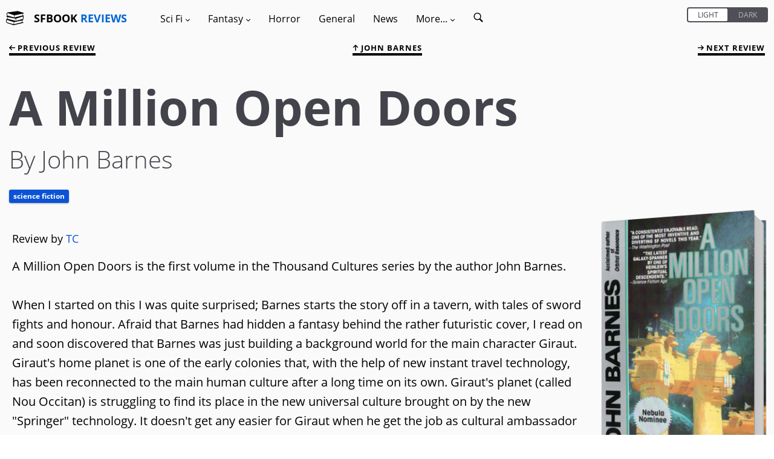

--- FILE ---
content_type: text/html; charset=utf-8
request_url: https://sfbook.com/a-million-open-doors.htm
body_size: 8670
content:
<!DOCTYPE html>
<html lang="en">
<head>
    <meta charset="utf-8" />
            <title>Book review of A Million Open Doors by John Barnes</title>
    <link rel="canonical" href="https://sfbook.com/a-million-open-doors.htm" />
<link rel="alternate" type="application/rss+xml" title="SFBook RSS Feed" href="https://sfbook.com/feed">
<meta name="description" content="A Million Open Doors is the first volume in the Thousand Cultures series by the author John Barnes.

When I started on this I was quite surprised...">
<meta name="viewport" content="width=device-width, initial-scale=1.0, maximum-scale=1.0, user-scalable=1" />
    <link rel="stylesheet" type="text/css" href="https://sfbook.com/css/production/app-old.css?v=4.4"/>
            <style>
            .image {
                    background-image: url(https://img.sfbook.com/books/large/a-million-open-doors.jpg);
                        }
        </style>
    <style>
    .col-1, .col-2, .col-3, .col-4, .col-5, .col-6, .col-7, .col-8, .col-9, .col-10, .col-11, .col-12, .col, .col-auto, .col-sm-1, .col-sm-2, .col-sm-3, .col-sm-4, .col-sm-5, .col-sm-6, .col-sm-7, .col-sm-8, .col-sm-9, .col-sm-10, .col-sm-11, .col-sm-12, .col-sm, .col-sm-auto, .col-md-1, .col-md-2, .col-md-3, .col-md-4, .col-md-5, .col-md-6, .col-md-7, .col-md-8, .col-md-9, .col-md-10, .col-md-11, .col-md-12, .col-md, .col-md-auto, .col-lg-1, .col-lg-2, .col-lg-3, .col-lg-4, .col-lg-5, .col-lg-6, .col-lg-7, .col-lg-8, .col-lg-9, .col-lg-10, .col-lg-11, .col-lg-12, .col-lg, .col-lg-auto, .col-xl-1, .col-xl-2, .col-xl-3, .col-xl-4, .col-xl-5, .col-xl-6, .col-xl-7, .col-xl-8, .col-xl-9, .col-xl-10, .col-xl-11, .col-xl-12, .col-xl, .col-xl-auto {
        position: relative;
        width: 100%;
        min-height: 1px;
        padding-right: 1.5rem;
        padding-left: 1.5rem;
    }
    .hidden {
        display: none;
        transition: all .2s;
    }
    [v-cloak] {display: none}
    /* open-sans-300 - latin */
    @font-face {
        font-family: 'Open Sans';
        font-style: normal;
        font-weight: 300;
        src: url(https://sfbook.com/fonts/open-sans/open-sans-v18-latin-300.eot); /* IE9 Compat Modes */
        src: local(''),
        url(https://sfbook.com/fonts/open-sans/open-sans-v18-latin-300.eot?#iefix) format('embedded-opentype'), /* IE6-IE8 */
        url(https://sfbook.com/fonts/open-sans/open-sans-v18-latin-300.woff2) format('woff2'), /* Super Modern Browsers */
        url(https://sfbook.com/fonts/open-sans/open-sans-v18-latin-300.woff) format('woff'), /* Modern Browsers */
        url(https://sfbook.com/fonts/open-sans/open-sans-v18-latin-300.ttf) format('truetype'), /* Safari, Android, iOS */
        url(https://sfbook.com/fonts/open-sans/open-sans-v18-latin-300.svg#OpenSans) format('svg'); /* Legacy iOS */
        font-display: swap;
    }
    /* open-sans-regular - latin */
    @font-face {
        font-family: 'Open Sans';
        font-style: normal;
        font-weight: 400;
        src: url(https://sfbook.com/fonts/open-sans-v18-latin-regular.eot); /* IE9 Compat Modes */
        src: local(''),
        url(https://sfbook.com/fonts/open-sans/open-sans-v18-latin-regular.eot?#iefix) format('embedded-opentype'), /* IE6-IE8 */
        url(https://sfbook.com/fonts/open-sans/open-sans-v18-latin-regular.woff2) format('woff2'), /* Super Modern Browsers */
        url(https://sfbook.com/fonts/open-sans/open-sans-v18-latin-regular.woff) format('woff'), /* Modern Browsers */
        url(https://sfbook.com/fonts/open-sans/open-sans-v18-latin-regular.ttf) format('truetype'), /* Safari, Android, iOS */
        url(https://sfbook.com/fonts/open-sans/open-sans-v18-latin-regular.svg#OpenSans) format('svg'); /* Legacy iOS */
        font-display: swap;
    }
    /* open-sans-italic - latin */
    @font-face {
        font-family: 'Open Sans';
        font-style: italic;
        font-weight: 400;
        src: url(https://sfbook.com/fonts/open-sans/open-sans-v18-latin-italic.eot); /* IE9 Compat Modes */
        src: local(''),
        url(https://sfbook.com/fonts/open-sans/open-sans-v18-latin-italic.eot?#iefix) format('embedded-opentype'), /* IE6-IE8 */
        url(https://sfbook.com/fonts/open-sans/open-sans-v18-latin-italic.woff2) format('woff2'), /* Super Modern Browsers */
        url(https://sfbook.com/fonts/open-sans/open-sans-v18-latin-italic.woff) format('woff'), /* Modern Browsers */
        url(https://sfbook.com/fonts/open-sans/open-sans-v18-latin-italic.ttf) format('truetype'), /* Safari, Android, iOS */
        url(https://sfbook.com/fonts/open-sans/open-sans-v18-latin-italic.svg#OpenSans) format('svg'); /* Legacy iOS */
        font-display: swap;
    }
    /* open-sans-700 - latin */
    @font-face {
        font-family: 'Open Sans';
        font-style: normal;
        font-weight: 700;
        src: url(https://sfbook.com/fonts/open-sans/open-sans-v18-latin-700.eot); /* IE9 Compat Modes */
        src: local(''),
        url(https://sfbook.com/fonts/open-sans/open-sans-v18-latin-700.eot?#iefix) format('embedded-opentype'), /* IE6-IE8 */
        url(https://sfbook.com/fonts/open-sans/open-sans-v18-latin-700.woff2) format('woff2'), /* Super Modern Browsers */
        url(https://sfbook.com/fonts/open-sans/open-sans-v18-latin-700.woff) format('woff'), /* Modern Browsers */
        url(https://sfbook.com/fonts/open-sans/open-sans-v18-latin-700.ttf) format('truetype'), /* Safari, Android, iOS */
        url(https://sfbook.com/fonts/open-sans/open-sans-v18-latin-700.svg#OpenSans) format('svg'); /* Legacy iOS */
        font-display: swap;
    }
    .item {
        margin: 3rem 0 2rem;
        padding: 2rem;
        border-radius: .3rem;
        position: relative;
        z-index: 2;
        content-visibility: auto;
        contain-intrinsic-size: 768px 365px;
        contain: layout;
    }
    .item p {
        font-size: 1.6rem;
        padding-top: 0;
    }
</style>
</head>
<body id="top" itemscope itemtype="http://schema.org/WebPage">
<div id="app" data-page-class="light" :class="{ 'standard': pageClass, 'light': !pageClass }">
        <nav class="menu-container">
    <div class="menu-container--toggle mobile-only">
        <svg id="book-stack" viewBox="0 0 335.08 335.079">
            <g>
                <g>
                    <path d="M311.175,115.775c-1.355-10.186-1.546-27.73,7.915-33.621c0.169-0.108,0.295-0.264,0.443-0.398
			c7.735-2.474,13.088-5.946,8.886-10.618l-114.102-34.38L29.56,62.445c0,0-21.157,3.024-19.267,35.894
			c1.026,17.89,6.637,26.676,11.544,31l-15.161,4.569c-4.208,4.672,1.144,8.145,8.88,10.615c0.147,0.138,0.271,0.293,0.443,0.401
			c9.455,5.896,9.273,23.438,7.913,33.626c-33.967,9.645-21.774,12.788-21.774,12.788l7.451,1.803
			c-5.241,4.736-10.446,13.717-9.471,30.75c1.891,32.864,19.269,35.132,19.269,35.132l120.904,39.298l182.49-44.202
			c0,0,12.197-3.148-21.779-12.794c-1.366-10.172-1.556-27.712,7.921-33.623c0.174-0.105,0.301-0.264,0.442-0.396
			c7.736-2.474,13.084-5.943,8.881-10.615l-7.932-2.395c5.29-3.19,13.236-11.527,14.481-33.183
			c0.859-14.896-3.027-23.62-7.525-28.756l15.678-3.794C332.949,128.569,345.146,125.421,311.175,115.775z M158.533,115.354
			l30.688-6.307l103.708-21.312l15.451-3.178c-4.937,9.036-4.73,21.402-3.913,29.35c0.179,1.798,0.385,3.44,0.585,4.688
			L288.14,122.8l-130.897,32.563L158.533,115.354z M26.71,147.337l15.449,3.178l99.597,20.474l8.701,1.782l0,0l0,0l26.093,5.363
			l1.287,40.01L43.303,184.673l-13.263-3.296c0.195-1.25,0.401-2.89,0.588-4.693C31.44,168.742,31.651,156.373,26.71,147.337z
			 M20.708,96.757c-0.187-8.743,1.371-15.066,4.52-18.28c2.004-2.052,4.369-2.479,5.991-2.479c0.857,0,1.474,0.119,1.516,0.119
			l79.607,25.953l39.717,12.949l-1.303,40.289L39.334,124.07l-5.88-1.647c-0.216-0.061-0.509-0.103-0.735-0.113
			C32.26,122.277,21.244,121.263,20.708,96.757z M140.579,280.866L23.28,247.98c-0.217-0.063-0.507-0.105-0.733-0.116
			c-0.467-0.031-11.488-1.044-12.021-25.544c-0.19-8.754,1.376-15.071,4.519-18.288c2.009-2.052,4.375-2.479,5.994-2.479
			c0.859,0,1.474,0.115,1.519,0.115c0,0,0.005,0,0,0l119.316,38.908L140.579,280.866z M294.284,239.459
			c0.185,1.804,0.391,3.443,0.591,4.693l-147.812,36.771l1.292-40.01l31.601-6.497l4.667,1.129l17.492-5.685l80.631-16.569
			l15.457-3.18C293.261,219.146,293.466,231.517,294.284,239.459z M302.426,185.084c-0.269,0.006-0.538,0.042-0.791,0.122
			l-11.148,3.121l-106.148,29.764l-1.298-40.289l34.826-11.359l84.327-27.501c0.011-0.005,4.436-0.988,7.684,2.315
			c3.144,3.214,4.704,9.537,4.52,18.28C313.848,184.035,302.827,185.053,302.426,185.084z"/>
                </g>
            </g>
        </svg>
        <div class="logo" v-if="!menuOpen">
            <a href="https://sfbook.com">
                SFBOOK <span class="text-blue-var1">REVIEWS</span>
            </a>
        </div>
        <a v-on:click="toggleMenu()">
        <svg viewBox="0 0 60 60">
            <g id="surface1">
            <path d="M 0 7.5 L 0 12.5 L 50 12.5 L 50 7.5 Z M 0 22.5 L 0 27.5 L 50 27.5 L 50 22.5 Z M 0 37.5 L 0 42.5 L 50 42.5 L 50 37.5 Z "/>
           </g>
        </svg>
        </a>
    </div>
    <div class="menu-inner" id="menu" :class="{hidden: isMobile}" v-cloak>
        <div class="menu-header mobile-only">
            <div class="logo">
                <a href="https://sfbook.com">
                    <span class="text-white">SFBOOK</span> <span class="text-blue-var1">REVIEWS</span>
                </a>
            </div>
            <a class="menu-close" v-on:click="toggleMenu()">
                <svg viewBox="0 0 475.2 475.2">
                    <g>
                        <g>
                            <path d="M405.6,69.6C360.7,24.7,301.1,0,237.6,0s-123.1,24.7-168,69.6S0,174.1,0,237.6s24.7,123.1,69.6,168s104.5,69.6,168,69.6
			s123.1-24.7,168-69.6s69.6-104.5,69.6-168S450.5,114.5,405.6,69.6z M386.5,386.5c-39.8,39.8-92.7,61.7-148.9,61.7
			s-109.1-21.9-148.9-61.7c-82.1-82.1-82.1-215.7,0-297.8C128.5,48.9,181.4,27,237.6,27s109.1,21.9,148.9,61.7
			C468.6,170.8,468.6,304.4,386.5,386.5z"/>
                            <path d="M342.3,132.9c-5.3-5.3-13.8-5.3-19.1,0l-85.6,85.6L152,132.9c-5.3-5.3-13.8-5.3-19.1,0c-5.3,5.3-5.3,13.8,0,19.1
			l85.6,85.6l-85.6,85.6c-5.3,5.3-5.3,13.8,0,19.1c2.6,2.6,6.1,4,9.5,4s6.9-1.3,9.5-4l85.6-85.6l85.6,85.6c2.6,2.6,6.1,4,9.5,4
			c3.5,0,6.9-1.3,9.5-4c5.3-5.3,5.3-13.8,0-19.1l-85.4-85.6l85.6-85.6C347.6,146.7,347.6,138.2,342.3,132.9z"/>
                        </g>
                    </g>
                </svg>
            </a>
        </div>
        <div class="menu-switch mobile-only">
        <div class="can-toggle rebrand-1">
    <input id="colorTheme" type="checkbox" v-model="pageClass">
    <label for="colorTheme">
        <div class="can-toggle__switch" data-checked="Dark" data-unchecked="Light"></div>
    </label>
</div>        </div>
        <div class="desktop-only">
            <div class="logo">
                <svg id="book-stack" viewBox="0 0 335.08 335.079">
                    <g>
                        <g>
                            <path d="M311.175,115.775c-1.355-10.186-1.546-27.73,7.915-33.621c0.169-0.108,0.295-0.264,0.443-0.398
			c7.735-2.474,13.088-5.946,8.886-10.618l-114.102-34.38L29.56,62.445c0,0-21.157,3.024-19.267,35.894
			c1.026,17.89,6.637,26.676,11.544,31l-15.161,4.569c-4.208,4.672,1.144,8.145,8.88,10.615c0.147,0.138,0.271,0.293,0.443,0.401
			c9.455,5.896,9.273,23.438,7.913,33.626c-33.967,9.645-21.774,12.788-21.774,12.788l7.451,1.803
			c-5.241,4.736-10.446,13.717-9.471,30.75c1.891,32.864,19.269,35.132,19.269,35.132l120.904,39.298l182.49-44.202
			c0,0,12.197-3.148-21.779-12.794c-1.366-10.172-1.556-27.712,7.921-33.623c0.174-0.105,0.301-0.264,0.442-0.396
			c7.736-2.474,13.084-5.943,8.881-10.615l-7.932-2.395c5.29-3.19,13.236-11.527,14.481-33.183
			c0.859-14.896-3.027-23.62-7.525-28.756l15.678-3.794C332.949,128.569,345.146,125.421,311.175,115.775z M158.533,115.354
			l30.688-6.307l103.708-21.312l15.451-3.178c-4.937,9.036-4.73,21.402-3.913,29.35c0.179,1.798,0.385,3.44,0.585,4.688
			L288.14,122.8l-130.897,32.563L158.533,115.354z M26.71,147.337l15.449,3.178l99.597,20.474l8.701,1.782l0,0l0,0l26.093,5.363
			l1.287,40.01L43.303,184.673l-13.263-3.296c0.195-1.25,0.401-2.89,0.588-4.693C31.44,168.742,31.651,156.373,26.71,147.337z
			 M20.708,96.757c-0.187-8.743,1.371-15.066,4.52-18.28c2.004-2.052,4.369-2.479,5.991-2.479c0.857,0,1.474,0.119,1.516,0.119
			l79.607,25.953l39.717,12.949l-1.303,40.289L39.334,124.07l-5.88-1.647c-0.216-0.061-0.509-0.103-0.735-0.113
			C32.26,122.277,21.244,121.263,20.708,96.757z M140.579,280.866L23.28,247.98c-0.217-0.063-0.507-0.105-0.733-0.116
			c-0.467-0.031-11.488-1.044-12.021-25.544c-0.19-8.754,1.376-15.071,4.519-18.288c2.009-2.052,4.375-2.479,5.994-2.479
			c0.859,0,1.474,0.115,1.519,0.115c0,0,0.005,0,0,0l119.316,38.908L140.579,280.866z M294.284,239.459
			c0.185,1.804,0.391,3.443,0.591,4.693l-147.812,36.771l1.292-40.01l31.601-6.497l4.667,1.129l17.492-5.685l80.631-16.569
			l15.457-3.18C293.261,219.146,293.466,231.517,294.284,239.459z M302.426,185.084c-0.269,0.006-0.538,0.042-0.791,0.122
			l-11.148,3.121l-106.148,29.764l-1.298-40.289l34.826-11.359l84.327-27.501c0.011-0.005,4.436-0.988,7.684,2.315
			c3.144,3.214,4.704,9.537,4.52,18.28C313.848,184.035,302.827,185.053,302.426,185.084z"/>
                        </g>
                    </g>
                </svg>
                <a href="https://sfbook.com">
                    SFBOOK <span class="text-blue-var1">REVIEWS</span>
                </a>
            </div>
        </div>
        <ul class="menu">
            <li class="menu-item has-children"><a v-on:click="showSubMenu($event)">Sci Fi <i class="arrow arrow--down">
                        <svg viewBox="0 0 491.996 491.996">
                            <g>
                                <g>
                                    <path d="M484.132,124.986l-16.116-16.228c-5.072-5.068-11.82-7.86-19.032-7.86c-7.208,0-13.964,2.792-19.036,7.86l-183.84,183.848
			L62.056,108.554c-5.064-5.068-11.82-7.856-19.028-7.856s-13.968,2.788-19.036,7.856l-16.12,16.128
			c-10.496,10.488-10.496,27.572,0,38.06l219.136,219.924c5.064,5.064,11.812,8.632,19.084,8.632h0.084
			c7.212,0,13.96-3.572,19.024-8.632l218.932-219.328c5.072-5.064,7.856-12.016,7.864-19.224
			C491.996,136.902,489.204,130.046,484.132,124.986z"/>
                                </g>
                            </g>
                        </svg>
                    </i>
                </a>
                <ul class="sub-menu">
                    <li class="menu-item"><a href="https://sfbook.com/sci-fi-books.htm">Reviews</a></li>
                    <li class="menu-item"><a href="https://sfbook.com/authors-a.htm?genre=Science_Fiction">Authors</a></li>
                    <li class="menu-item"><a href="https://sfbook.com/book-series.htm?genre=Science_Fiction">Series</a></li>
                    <li class="menu-item"><a href="https://sfbook.com/reviews-a.htm?genre=Science_Fiction">Reviews A - Z</a></li>
                </ul>
            </li>
            <li class="menu-item has-children"><a v-on:click="showSubMenu($event)">Fantasy <i class="arrow arrow--down">
                        <svg viewBox="0 0 491.996 491.996">
                            <g>
                                <g>
                                    <path d="M484.132,124.986l-16.116-16.228c-5.072-5.068-11.82-7.86-19.032-7.86c-7.208,0-13.964,2.792-19.036,7.86l-183.84,183.848
			L62.056,108.554c-5.064-5.068-11.82-7.856-19.028-7.856s-13.968,2.788-19.036,7.856l-16.12,16.128
			c-10.496,10.488-10.496,27.572,0,38.06l219.136,219.924c5.064,5.064,11.812,8.632,19.084,8.632h0.084
			c7.212,0,13.96-3.572,19.024-8.632l218.932-219.328c5.072-5.064,7.856-12.016,7.864-19.224
			C491.996,136.902,489.204,130.046,484.132,124.986z"/>
                                </g>
                            </g>
                        </svg>
                    </i></a>
                <ul class="sub-menu">
                    <li class="menu-item"><a href="https://sfbook.com/fantasy-books.htm">Reviews</a></li>
                    <li class="menu-item"><a href="https://sfbook.com/authors-a.htm?genre=Fantasy">Authors</a></li>
                    <li class="menu-item"><a href="https://sfbook.com/book-series.htm?genre=Fantasy">Series</a></li>
                    <li class="menu-item"><a href="https://sfbook.com/reviews-a.htm?genre=Fantasy">Reviews A - Z</a></li>
                </ul>
            </li>
            <li class="menu-item"><a href="https://sfbook.com/horror.htm">Horror</a></li>
            <li class="menu-item"><a href="https://sfbook.com/general-fiction.htm">General</a></li>
            <li class="menu-item"><a href="https://sfbook.com/news.htm">News</a></li>
            <li class="menu-item has-children"><a v-on:click="showSubMenu($event)">More... <i class="arrow arrow--down">
                        <svg viewBox="0 0 491.996 491.996">
                            <g>
                                <g>
                                    <path d="M484.132,124.986l-16.116-16.228c-5.072-5.068-11.82-7.86-19.032-7.86c-7.208,0-13.964,2.792-19.036,7.86l-183.84,183.848
			L62.056,108.554c-5.064-5.068-11.82-7.856-19.028-7.856s-13.968,2.788-19.036,7.856l-16.12,16.128
			c-10.496,10.488-10.496,27.572,0,38.06l219.136,219.924c5.064,5.064,11.812,8.632,19.084,8.632h0.084
			c7.212,0,13.96-3.572,19.024-8.632l218.932-219.328c5.072-5.064,7.856-12.016,7.864-19.224
			C491.996,136.902,489.204,130.046,484.132,124.986z"/>
                                </g>
                            </g>
                        </svg>
                    </i></a>
                <ul class="sub-menu">
                    <li class="menu-item"><a href="https://sfbook.com/archives.htm">Review Archives</a></li>
                    <li class="menu-item"><a href="https://sfbook.com/tags.htm">Tags</a></li>
                    <li class="menu-item"><a href="https://sfbook.com/authors-a.htm">Authors A - Z</a></li>
                    <li class="menu-item"><a href="https://sfbook.com/publishers.htm">Publishers</a></li>
                    <li class="menu-item"><a href="https://sfbook.com/sub-genres.htm">Sub-Genres</a></li>
                    <li class="menu-item"><a href="https://sfbook.com/book-awards.htm">Award lists</a></li>
                    <li class="menu-item"><a href="https://sfbook.com/the-evolution-of-the-book.htm">Evolution of the book</a></li>
                    <li class="menu-item"><a href="https://sfbook.com/serialisations.htm">Book serialisations</a></li>
                    <li class="menu-item"><a href="https://sfbook.com/board-games-reviews.htm">Game reviews</a></li>
                    <li class="menu-item"><a href="https://sfbook.com/interviews.htm">Author interviews</a></li>
                </ul>
            </li>
            <li class="menu-item">
                <a href="https://sfbook.com/search" class="search-icon">
                    <span class="mobile-only mr-1">Search</span>
                    <svg viewBox="0 0 50 50">
                        <g id="surface1">
                            <path style=" " d="M 21 3 C 11.601563 3 4 10.601563 4 20 C 4 29.398438 11.601563 37 21 37 C 24.355469 37 27.460938 36.015625 30.09375 34.34375 L 42.375 46.625 L 46.625 42.375 L 34.5 30.28125 C 36.679688 27.421875 38 23.878906 38 20 C 38 10.601563 30.398438 3 21 3 Z M 21 7 C 28.199219 7 34 12.800781 34 20 C 34 27.199219 28.199219 33 21 33 C 13.800781 33 8 27.199219 8 20 C 8 12.800781 13.800781 7 21 7 Z "/>
                        </g>
                    </svg>
                </a>
            </li>
        </ul>
        <div class="desktop-only toggle-desktop">
            <div class="can-toggle rebrand-1">
    <input id="colorThemeDesktop" type="checkbox" v-model="pageClass">
    <label for="colorThemeDesktop">
        <div class="can-toggle__switch" data-checked="Dark" data-unchecked="Light"></div>
    </label>
</div>        </div>
    </div>
</nav>
    <div class="main-container">
        <div class="modal" id="modal" v-on:click="toggleMenu()"></div>
        <div class="main-content"  id="main">
                <div class="container-fluid" itemscope itemtype="https://schema.org/Review">
        <meta itemprop="url" content="https://sfbook.com/a-million-open-doors.htm">

        <div class="row top-links">
    <previous :page="2060" baseurl="https://sfbook.com" :is-mobile="isMobile"></previous>
            <div class="col text-center">
            <a href="/john-barnes.htm">
                <svg class="up-arrow" id="Layer_2" viewBox="0 0 492 492">
                    <g>
                        <g>
                            <path d="M464.344,207.418l0.768,0.168H135.888l103.496-103.724c5.068-5.064,7.848-11.924,7.848-19.124
                               c0-7.2-2.78-14.012-7.848-19.088L223.28,49.538c-5.064-5.064-11.812-7.864-19.008-7.864c-7.2,0-13.952,2.78-19.016,7.844
                               L7.844,226.914C2.76,231.998-0.02,238.77,0,245.974c-0.02,7.244,2.76,14.02,7.844,19.096l177.412,177.412
                               c5.064,5.06,11.812,7.844,19.016,7.844c7.196,0,13.944-2.788,19.008-7.844l16.104-16.112c5.068-5.056,7.848-11.808,7.848-19.008
                               c0-7.196-2.78-13.592-7.848-18.652L134.72,284.406h329.992c14.828,0,27.288-12.78,27.288-27.6v-22.788
                               C492,219.198,479.172,207.418,464.344,207.418z"/>
                        </g>
                    </g>
                </svg>
                John Barnes
            </a>
        </div>
        <next :page="2060" baseurl="https://sfbook.com" :is-mobile="isMobile"></next>
</div>
        <div class="row">
            <div class="col book-heading">
                <div>
                <div class="title" itemprop="publisher" itemscope itemtype="https://schema.org/Organization">
    <meta itemprop="name" content="SFBook.com">
    <meta itemprop="sameAs" content="https://sfbook.com">
    <h1 class="heading-1">A Million Open Doors</h1>
    <p class="subline">By John Barnes
        </p>
</div>
<div class="tag-container">
    <div class="tag tag--link tag--science-fiction">
        <a href="https://sfbook.com/sci-fi-books.htm">
            Science Fiction
        </a>
    </div>
                    </div>
                </div>
            </div>
        </div>
        <div class="row">
            <div class="col">
                <div class="book-details">
    <div class="image-container image--standard">
        <div class="image">
                            <img itemprop="image" src="https://img.sfbook.com/books/large/a-million-open-doors.jpg" width="295px" height="460px" id="book" alt="A Million Open Doors, a novel by John Barnes" loading="lazy" decoding="async" />
                    </div>
    </div>

    <a ref="detailsBtn" id="detailsBtn" v-on:click="toggleButton('detailsBtn', 'details', 'hidden')" class="btn btn-outline btn-icon ml-0 mr-0">
    <svg x="0px" y="0px" viewBox="0 0 491.996 491.996">
    <g>
        <g>
            <path d="M484.132,124.986l-16.116-16.228c-5.072-5.068-11.82-7.86-19.032-7.86c-7.208,0-13.964,2.792-19.036,7.86l-183.84,183.848 L62.056,108.554c-5.064-5.068-11.82-7.856-19.028-7.856s-13.968,2.788-19.036,7.856l-16.12,16.128 c-10.496,10.488-10.496,27.572,0,38.06l219.136,219.924c5.064,5.064,11.812,8.632,19.084,8.632h0.084 c7.212,0,13.96-3.572,19.024-8.632l218.932-219.328c5.072-5.064,7.856-12.016,7.864-19.224 C491.996,136.902,489.204,130.046,484.132,124.986z" id="down" />
            <path d="M484.136,328.473L264.988,109.329c-5.064-5.064-11.816-7.844-19.172-7.844c-7.208,0-13.964,2.78-19.02,7.844
			L7.852,328.265C2.788,333.333,0,340.089,0,347.297c0,7.208,2.784,13.968,7.852,19.032l16.124,16.124
			c5.064,5.064,11.824,7.86,19.032,7.86s13.964-2.796,19.032-7.86l183.852-183.852l184.056,184.064
			c5.064,5.06,11.82,7.852,19.032,7.852c7.208,0,13.96-2.792,19.028-7.852l16.128-16.132
			C494.624,356.041,494.624,338.965,484.136,328.473z" id="up" class="hidden" />
        </g>
    </g>
    <g></g><g></g><g></g><g></g><g></g><g></g><g></g><g></g><g></g><g></g><g></g><g></g><g></g><g></g><g></g>
</svg>    Book details
</a>
<div id="details" class="hidden" itemprop="itemReviewed" itemscope itemtype="https://schema.org/Book">
    <ul class="book-details-ul">
        <li class="book-details-li">
            <span itemprop="name">A Million Open Doors</span>
        <li class="book-details-li">
            <div itemprop="author" itemscope itemtype="https://schema.org/Person">
                <span class="grey">Author:</span>
                                                                       <a href="https://sfbook.com/john-barnes.htm" class="book-details-link">
                                <span itemprop="name">John Barnes</span>
                            </a>
                                                        </div>
                    <li class="book-details-li">
                <span class="grey">Series:</span>
                                                    <a href="https://sfbook.com/thousand-cultures-series.htm" class="book-details-link">
                        Thousand Cultures Series
                    </a>
                                <li class="book-details-li">
            <div itemprop="publisher" itemscope itemtype="https://schema.org/Organization">
            <span class="grey">Publisher:</span>
                                    <meta itemprop="name" content="Tor Books">
                                            <a href="https://sfbook.com/tor-books.htm" class="book-details-link">
                            Tor Books
                        </a>
                                                </div>
        <li class="book-details-li">
            <span class="grey">ISBN:</span> <span itemprop="isbn"></span>
        <li class="book-details-li">
            <span class="grey">Published:</span> <span itemprop="datePublished" content="1992">1992</span>
        <li class="book-details-li">
            <span class="grey">Pages:</span> <span itemprop="numberOfPages">304</span>
        <li class="book-details-li">
            <span class="grey">Format reviewed:</span> <span itemprop="bookFormat">Paperback</span>
        <li class="book-details-li">
            <span class="grey">Review date:</span> 01/04/2000
        <li class="book-details-li">
            <span class="grey">Language:</span> <span itemprop="inLanguage">English</span>
                    <li class="book-details-li">
                <span class="grey">Age Range:</span> <span itemprop="typicalAgeRange">N/A</span>
                <div class="clear"></div>
    </ul>
</div>
    <a id="seriesBtn" v-on:click="toggleButton('seriesBtn', 'in-the-series', 'hidden')" class="btn btn-outline btn-icon ml-0 mr-0">
    <svg x="0px" y="0px" viewBox="0 0 491.996 491.996">
    <g>
        <g>
            <path d="M484.132,124.986l-16.116-16.228c-5.072-5.068-11.82-7.86-19.032-7.86c-7.208,0-13.964,2.792-19.036,7.86l-183.84,183.848 L62.056,108.554c-5.064-5.068-11.82-7.856-19.028-7.856s-13.968,2.788-19.036,7.856l-16.12,16.128 c-10.496,10.488-10.496,27.572,0,38.06l219.136,219.924c5.064,5.064,11.812,8.632,19.084,8.632h0.084 c7.212,0,13.96-3.572,19.024-8.632l218.932-219.328c5.072-5.064,7.856-12.016,7.864-19.224 C491.996,136.902,489.204,130.046,484.132,124.986z" id="down" />
            <path d="M484.136,328.473L264.988,109.329c-5.064-5.064-11.816-7.844-19.172-7.844c-7.208,0-13.964,2.78-19.02,7.844
			L7.852,328.265C2.788,333.333,0,340.089,0,347.297c0,7.208,2.784,13.968,7.852,19.032l16.124,16.124
			c5.064,5.064,11.824,7.86,19.032,7.86s13.964-2.796,19.032-7.86l183.852-183.852l184.056,184.064
			c5.064,5.06,11.82,7.852,19.032,7.852c7.208,0,13.96-2.792,19.028-7.852l16.128-16.132
			C494.624,356.041,494.624,338.965,484.136,328.473z" id="up" class="hidden" />
        </g>
    </g>
    <g></g><g></g><g></g><g></g><g></g><g></g><g></g><g></g><g></g><g></g><g></g><g></g><g></g><g></g><g></g>
</svg> 
    Books in the series
</a>
<div id="in-the-series" class="hidden">
    <ul class="book-details-ul">
                                <li class="book-details-li pl-2"><a href="a-million-open-doors.htm" class="book-details-link">A Million Open Doors</a>
                                            <li class="book-details-li pl-2"><a href="earth-made-of-glass.htm" class="book-details-link">Earth Made of Glass</a>
                        </ul>  
</div>
        <a id="AboutBtn" v-on:click="toggleButton('AboutBtn', 'about-the-author', 'hidden')" class="btn btn-outline btn-icon ml-0 mr-0">
    <svg x="0px" y="0px" viewBox="0 0 491.996 491.996">
    <g>
        <g>
            <path d="M484.132,124.986l-16.116-16.228c-5.072-5.068-11.82-7.86-19.032-7.86c-7.208,0-13.964,2.792-19.036,7.86l-183.84,183.848 L62.056,108.554c-5.064-5.068-11.82-7.856-19.028-7.856s-13.968,2.788-19.036,7.856l-16.12,16.128 c-10.496,10.488-10.496,27.572,0,38.06l219.136,219.924c5.064,5.064,11.812,8.632,19.084,8.632h0.084 c7.212,0,13.96-3.572,19.024-8.632l218.932-219.328c5.072-5.064,7.856-12.016,7.864-19.224 C491.996,136.902,489.204,130.046,484.132,124.986z" id="down" />
            <path d="M484.136,328.473L264.988,109.329c-5.064-5.064-11.816-7.844-19.172-7.844c-7.208,0-13.964,2.78-19.02,7.844
			L7.852,328.265C2.788,333.333,0,340.089,0,347.297c0,7.208,2.784,13.968,7.852,19.032l16.124,16.124
			c5.064,5.064,11.824,7.86,19.032,7.86s13.964-2.796,19.032-7.86l183.852-183.852l184.056,184.064
			c5.064,5.06,11.82,7.852,19.032,7.852c7.208,0,13.96-2.792,19.028-7.852l16.128-16.132
			C494.624,356.041,494.624,338.965,484.136,328.473z" id="up" class="hidden" />
        </g>
    </g>
    <g></g><g></g><g></g><g></g><g></g><g></g><g></g><g></g><g></g><g></g><g></g><g></g><g></g><g></g><g></g>
</svg> 
    About the author
</a>
<div id="about-the-author" class="hidden">
    <h5 class="heading-5">Authors books reviewed</h5>
    <ul class="book-details-ul pt-0">
                    <li class="book-details-li pl-2">
                <a href="a-princess-of-the-aerie.htm" class="book-details-link">
                    A Princess of the Aerie
                </a>
                    <li class="book-details-li pl-2">
                <a href="apocalypses-apostrophes.htm" class="book-details-link">
                    Apocalypses &amp; Apostrophes
                </a>
                    <li class="book-details-li pl-2">
                <a href="caesars-bicycle.htm" class="book-details-link">
                    Caesars Bicycle
                </a>
                    <li class="book-details-li pl-2">
                <a href="candle.htm" class="book-details-link">
                    Candle
                </a>
                    <li class="book-details-li pl-2">
                <a href="earth-made-of-glass.htm" class="book-details-link">
                    Earth Made of Glass
                </a>
                    <li class="book-details-li pl-2">
                <a href="finity.htm" class="book-details-link">
                    Finity
                </a>
                    <li class="book-details-li pl-2">
                <a href="in-the-hall-of-the-martian-king.htm" class="book-details-link">
                    In the Hall of the Martian King
                </a>
                    <li class="book-details-li pl-2">
                <a href="kaleidoscope-century.htm" class="book-details-link">
                    Kaleidoscope Century
                </a>
                    <li class="book-details-li pl-2">
                <a href="mother-of-storms.htm" class="book-details-link">
                    Mother of Storms
                </a>
                    <li class="book-details-li pl-2">
                <a href="raise-the-gipper.htm" class="book-details-link">
                    Raise the Gipper!
                </a>
                    <li class="book-details-li pl-2">
                <a href="the-duke-of-uranium.htm" class="book-details-link">
                    The Duke of Uranium
                </a>
                      
                            <li class="book-details-li all">
                    <a href="john-barnes.htm" class="book-details-link">
                        View authors Bibliography
                    </a>
                        </ul>
</div>
</div>
                <div class="book-meta-data">
                    <div class="book-review-by">
                        <p>
                                                            Review by <a href="tc.htm">TC</a></strong>
                                                    </p>
                    </div>
                </div>
                <div class="review-text" itemprop="reviewBody">
                        <p>A Million Open Doors is the first volume in the Thousand Cultures series by the author John Barnes.
<br /><br />
When I started on this I was quite surprised; Barnes starts the story off in a tavern, with tales of sword fights and honour. Afraid that Barnes had hidden a fantasy behind the rather futuristic cover, I read on and soon discovered that Barnes was just building a background world for the main character Giraut. Giraut's home planet is one of the early colonies that, with the help of new instant travel technology, has been reconnected to the main human culture after a long time on its own. Giraut's planet (called Nou Occitan) is struggling to find its place in the new universal culture brought on by the new "Springer" technology. It doesn't get any easier for Giraut when he get the job as cultural ambassador to another newly rediscovered planet (Nansen) where things are very different from Nou Occitan.
<br /><br />
Barnes writes as beautifully as ever and both Giraut and the cultures of Nou Occitan and Nansen are very well rounded and described. While Giraut may seem like a moron to begin with, he soon gains depth and more likeable characteristics. Nou Occitan and Nansen are very different cultures and worlds (both psychologically and physically) and Barnes uses this to show off the strengths, weaknesses and follies of both systems. The backwardness of Nansen, makes some of the points come through a bit heavy-handed in places, but it's never so bad that it makes for bad reading. Entertaining, funny and touching.</p>
                </div>
                <meta itemprop="genre" content="Science Fiction"/>
<meta itemprop="datePublished" content="01/04/2000"/>
<div class="credits">
    <p>Written on 1st April 2000 by
        <span itemprop="author" itemscope itemtype="http://schema.org/Person">
                    <a href="tc.htm" itemprop="url">
                <span itemprop="name">TC</span>
            </a>
        </span>.
                    </p>
</div>                <h2 class="heading-2">You may also like</h2>
                <masonry
        :cols="{default: 6, 960: 4, 800: 3, 500: 2}"
        :gutter="30"
>
                        <div class="item item--hoverable item-alt Book Review science-fiction item--small">
    <div class="review-snippet">
        <div class="center-container">
            <div class="item-image-container">
                <a href="https://sfbook.com/exodus-towers.htm">
                    <img data-src="https://img2.sfbook.com/books/small/exodus-towers.jpg"
                         alt="The Exodus TowersJason M Hough" class="item-image lazyload" loading="lazy" decoding="async">
                </a>
            </div>
            <div class="item-header--small">The Exodus Towers</div>
        </div>
        <a href="https://sfbook.com/exodus-towers.htm" class="btn btn-x-small btn-outline mt-1">
            View
        </a>
    </div>
</div>
                    <div class="item item--hoverable item-alt Book Review science-fiction item--small">
    <div class="review-snippet">
        <div class="center-container">
            <div class="item-image-container">
                <a href="https://sfbook.com/batman:-the-court-of-owls.htm">
                    <img data-src="https://img2.sfbook.com/books/small/batman:-the-court-of-owls.jpg"
                         alt="Batman: The Court of OwlsGreg Cox" class="item-image lazyload" loading="lazy" decoding="async">
                </a>
            </div>
            <div class="item-header--small">Batman: The Court of Owls</div>
        </div>
        <a href="https://sfbook.com/batman:-the-court-of-owls.htm" class="btn btn-x-small btn-outline mt-1">
            View
        </a>
    </div>
</div>
                    <div class="item item--hoverable item-alt Book Review science-fiction item--small">
    <div class="review-snippet">
        <div class="center-container">
            <div class="item-image-container">
                <a href="https://sfbook.com/good-news-from-outer-space.htm">
                    <img data-src="https://img2.sfbook.com/books/small/good-news-from-outer-space.jpg"
                         alt="Good News from Outer SpaceJohn Kessel" class="item-image lazyload" loading="lazy" decoding="async">
                </a>
            </div>
            <div class="item-header--small">Good News from Outer Space</div>
        </div>
        <a href="https://sfbook.com/good-news-from-outer-space.htm" class="btn btn-x-small btn-outline mt-1">
            View
        </a>
    </div>
</div>
                    <div class="item item--hoverable item-alt Book Review science-fiction item--small">
    <div class="review-snippet">
        <div class="center-container">
            <div class="item-image-container">
                <a href="https://sfbook.com/behold-the-man.htm">
                    <img data-src="https://img2.sfbook.com/books/small/behold-the-man.jpg"
                         alt="Behold the ManMichael Moorcock" class="item-image lazyload" loading="lazy" decoding="async">
                </a>
            </div>
            <div class="item-header--small">Behold the Man</div>
        </div>
        <a href="https://sfbook.com/behold-the-man.htm" class="btn btn-x-small btn-outline mt-1">
            View
        </a>
    </div>
</div>
                    <div class="item item--hoverable item-alt Book Review science-fiction item--small">
    <div class="review-snippet">
        <div class="center-container">
            <div class="item-image-container">
                <a href="https://sfbook.com/man-plus.htm">
                    <img data-src="https://img2.sfbook.com/books/small/man-plus.jpg"
                         alt="Man PlusFrederik Pohl" class="item-image lazyload" loading="lazy" decoding="async">
                </a>
            </div>
            <div class="item-header--small">Man Plus</div>
        </div>
        <a href="https://sfbook.com/man-plus.htm" class="btn btn-x-small btn-outline mt-1">
            View
        </a>
    </div>
</div>
                    <div class="item item--hoverable item-alt Book Review science-fiction item--small">
    <div class="review-snippet">
        <div class="center-container">
            <div class="item-image-container">
                <a href="https://sfbook.com/trader-to-the-stars.htm">
                    <img data-src="https://img2.sfbook.com/books/small/trader-to-the-stars.jpg"
                         alt="Trader to the StarsPoul Anderson" class="item-image lazyload" loading="lazy" decoding="async">
                </a>
            </div>
            <div class="item-header--small">Trader to the Stars</div>
        </div>
        <a href="https://sfbook.com/trader-to-the-stars.htm" class="btn btn-x-small btn-outline mt-1">
            View
        </a>
    </div>
</div>
                    <div class="item item--hoverable item-alt Book Review science-fiction item--small">
    <div class="review-snippet">
        <div class="center-container">
            <div class="item-image-container">
                <a href="https://sfbook.com/black-light.htm">
                    <img data-src="https://img2.sfbook.com/books/small/black-light.jpg"
                         alt="Black LightChristian Tremain" class="item-image lazyload" loading="lazy" decoding="async">
                </a>
            </div>
            <div class="item-header--small">Black Light</div>
        </div>
        <a href="https://sfbook.com/black-light.htm" class="btn btn-x-small btn-outline mt-1">
            View
        </a>
    </div>
</div>
                    <div class="item item--hoverable item-alt Book Review science-fiction item--small">
    <div class="review-snippet">
        <div class="center-container">
            <div class="item-image-container">
                <a href="https://sfbook.com/nebula-award-stories-8.htm">
                    <img data-src="https://img2.sfbook.com/books/small/nebula-award-stories-8.jpg"
                         alt="Nebula award stories 8Isaac Asimov" class="item-image lazyload" loading="lazy" decoding="async">
                </a>
            </div>
            <div class="item-header--small">Nebula award stories 8</div>
        </div>
        <a href="https://sfbook.com/nebula-award-stories-8.htm" class="btn btn-x-small btn-outline mt-1">
            View
        </a>
    </div>
</div>
                    <div class="item item--hoverable item-alt Book Review science-fiction item--small">
    <div class="review-snippet">
        <div class="center-container">
            <div class="item-image-container">
                <a href="https://sfbook.com/greybeard.htm">
                    <img data-src="https://img2.sfbook.com/books/small/greybeard.jpg"
                         alt="GreybeardBrian Aldiss" class="item-image lazyload" loading="lazy" decoding="async">
                </a>
            </div>
            <div class="item-header--small">Greybeard</div>
        </div>
        <a href="https://sfbook.com/greybeard.htm" class="btn btn-x-small btn-outline mt-1">
            View
        </a>
    </div>
</div>
                    <div class="item item--hoverable item-alt Book Review science-fiction item--small">
    <div class="review-snippet">
        <div class="center-container">
            <div class="item-image-container">
                <a href="https://sfbook.com/bone-silence.htm">
                    <img data-src="https://img2.sfbook.com/books/small/bone-silence.jpg"
                         alt="Bone SilenceAlastair Reynolds" class="item-image lazyload" loading="lazy" decoding="async">
                </a>
            </div>
            <div class="item-header--small">Bone Silence</div>
        </div>
        <a href="https://sfbook.com/bone-silence.htm" class="btn btn-x-small btn-outline mt-1">
            View
        </a>
    </div>
</div>
                    <div class="item item--hoverable item-alt Book Review science-fiction item--small">
    <div class="review-snippet">
        <div class="center-container">
            <div class="item-image-container">
                <a href="https://sfbook.com/elite-reclamation.htm">
                    <img data-src="https://img2.sfbook.com/books/small/elite-reclamation.jpg"
                         alt="Elite - ReclamationDrew Wagar" class="item-image lazyload" loading="lazy" decoding="async">
                </a>
            </div>
            <div class="item-header--small">Elite - Reclamation</div>
        </div>
        <a href="https://sfbook.com/elite-reclamation.htm" class="btn btn-x-small btn-outline mt-1">
            View
        </a>
    </div>
</div>
                    <div class="item item--hoverable item-alt Book Review science-fiction item--small">
    <div class="review-snippet">
        <div class="center-container">
            <div class="item-image-container">
                <a href="https://sfbook.com/before-mars.htm">
                    <img data-src="https://img2.sfbook.com/books/small/before-mars.jpg"
                         alt="Before MarsEmma Newman" class="item-image lazyload" loading="lazy" decoding="async">
                </a>
            </div>
            <div class="item-header--small">Before Mars</div>
        </div>
        <a href="https://sfbook.com/before-mars.htm" class="btn btn-x-small btn-outline mt-1">
            View
        </a>
    </div>
</div>
            
</masonry>
            </div>
        </div>
    </div>
            <footer class="container-fluid">
    <div class="row">
        <div class="col-md-4">
            <ul>
                <li><a href="https://sfbook.com/about-us.htm">Our Reviewers</a></li>
                <li><a href="https://sfbook.com/contact-us.htm">Get in touch</a></li>
                <li><a href="https://sfbook.com/faqs.htm">FAQs</a></li>
                <li><a href="https://twitter.com/sfbook">Follow us</a></li>
                <li><a href="https://sfbook.com/feed" title="SFBook RSS Feed" style="display: inline-flex; align-items: center; gap: 0.5em;"><svg xmlns="http://www.w3.org/2000/svg" width="1em" height="1em" fill="currentColor" class="bi bi-rss" viewBox="0 0 16 16"><path d="M5.5 12a1.5 1.5 0 1 1-3 0 1.5 1.5 0 0 1 3 0zm-3-8.5a1 1 0 0 1 1-1c5.523 0 10 4.477 10 10a1 1 0 1 1-2 0 8 8 0 0 0-8-8 1 1 0 0 1-1-1zm0 4a1 1 0 0 1 1-1 6 6 0 0 1 6 6 1 1 0 1 1-2 0 4 4 0 0 0-4-4 1 1 0 0 1-1-1z"/></svg>RSS</a></li>
            </ul>
        </div>
        <div class="col-md-4">
            <ul>
                <li><a href="https://sfbook.com/tips-on-writing-the-best-online-book-review.htm">Writing Reviews</a></li>
                <li class="search2 menu-r"><a href="https://sfbook.com/search">Search the site</a></li>
                <li><a href="https://sfbook.com/privacy-policy.htm">Privacy Policy</a></li>
                <li><a href="https://sfbook.com/surveys.htm">Surveys</a></li>
            </ul>
        </div>
        <div class="col-md-4">
            <div class="paypal">
    <h2>A Message from SFBook</h2>
    <p>SFBook is entirely self funded and non-profit. We don't accept any money for reviews, and our reviewers are entirely voluntary.</p>
    <p>We believe there is still room on the internet for non-commercial sites.</p>
    <p>For those reasons, we don't do ads, and we don't use cookies either. We only exist to provide our opinions on books.</p>
    <p>Enjoy.</p>
</div>
        </div>
    </div>
    <div class="row">
        <div class="col copyright text-right">
            <p>&copy; 1999 - 2025 SFBook.com</p>
        </div>
    </div>       
</footer>
        </div>
    </div>
</div>
<script defer="defer" src="https://sfbook.com/js/production/app-old.js?v=4.5" type="3040d7f16fd106e199b162c6-text/javascript"></script>
<script defer="defer" src="https://sfbook.com/js/lazySizes.min.js" type="3040d7f16fd106e199b162c6-text/javascript"></script>
<script src="/cdn-cgi/scripts/7d0fa10a/cloudflare-static/rocket-loader.min.js" data-cf-settings="3040d7f16fd106e199b162c6-|49" defer></script></body>
</html>

--- FILE ---
content_type: text/html; charset=UTF-8
request_url: https://sfbook.com/api/previous/2060
body_size: -372
content:
{"url":"assembly-code","pagetitle":"Assembly Code","name":"previous review"}

--- FILE ---
content_type: text/html; charset=UTF-8
request_url: https://sfbook.com/api/next/2060
body_size: -430
content:
{"url":"a-princess-of-the-aerie","pagetitle":"A Princess of the Aerie","name":"next review"}

--- FILE ---
content_type: text/css
request_url: https://sfbook.com/css/production/app-old.css?v=4.4
body_size: 15815
content:
*{margin:0;padding:0;-webkit-box-sizing:border-box;box-sizing:border-box;-webkit-user-select:none;-moz-user-select:none;-ms-user-select:none;user-select:none}html{font-size:62.5%;font-family:Open Sans,sans-serif;-webkit-font-feature-settings:"lnum";font-feature-settings:"lnum"}ul{list-style-type:none;padding:0 1rem}li{padding:.5rem 0}.body-light{background-color:#fafafa}.body-standard{background-color:#43434b}.main-container{max-width:128rem;margin:0 auto}.main-content{padding-top:5rem}a img{border:0}.clear{clear:both;display:block;overflow:hidden;visibility:hidden;width:0;height:0}.hidden{display:none;-webkit-transition:all .2s;transition:all .2s}.autosize{width:95%;height:auto}.right{margin-left:auto;margin-right:0}.left{margin-right:auto;margin-left:0}.imgleft{float:left;padding:0 1rem}.imgright{float:right;padding:0 1rem}.float-left{float:left}.float-right{float:right}.text-left{text-align:left}.text-right{text-align:right}.text-center{text-align:center}.multi-colour-border:after{background:-webkit-gradient(linear,left top,right top,color-stop(25%,#bcbcbc),color-stop(25%,#ffcd02),color-stop(50%,#ffcd02),color-stop(50%,#e84f47),color-stop(75%,#e84f47),color-stop(75%,#65c1ac));background:linear-gradient(90deg,#bcbcbc 25%,#ffcd02 0,#ffcd02 50%,#e84f47 0,#e84f47 75%,#65c1ac 0);position:absolute;content:"";height:2px;right:0;left:0;top:0}.tab-heading{color:#a2a2a2}.tab-heading:hover{color:#000;text-decoration:underline}.active{color:#000}.quote{background:#fff;line-height:1.6;font-style:italic;padding:3.5rem 2rem;margin:3rem 0;border-left:5px solid #a2a2a2;color:#888}.quote .authorq{margin-top:1rem;font-weight:900}.bounce-enter-active{-webkit-animation:bounce-in .5s;animation:bounce-in .5s}.bounce-leave-active{animation:bounce-in .5s reverse}@-webkit-keyframes bounce-in{0%{-webkit-transform:scale(0);transform:scale(0)}50%{-webkit-transform:scale(1.5);transform:scale(1.5)}to{-webkit-transform:scale(1);transform:scale(1)}}@keyframes bounce-in{0%{-webkit-transform:scale(0);transform:scale(0)}50%{-webkit-transform:scale(1.5);transform:scale(1.5)}to{-webkit-transform:scale(1);transform:scale(1)}}.fade-enter-active,.fade-leave-active{-webkit-transition:opacity .5s;transition:opacity .5s}.fade-enter,.fade-leave-to{opacity:0}.fade-slow-enter-active,.fade-slow-leave-active{-webkit-transition:opacity 1s;transition:opacity 1s}.fade-slow-enter,.fade-slow-leave-to{opacity:0}.fade-vslow-enter-active,.fade-vslow-leave-active{-webkit-transition:opacity 1.5s;transition:opacity 1.5s}.fade-vslow-enter,.fade-vslow-leave-to{opacity:0}.container{width:100%;padding-right:1.5rem;padding-left:1.5rem;margin-right:auto;margin-left:auto}@media (min-width:576px){.container{max-width:540px}}@media (min-width:768px){.container{max-width:720px}}@media (min-width:992px){.container{max-width:960px}}@media (min-width:1200px){.container{max-width:1140px}}.container-fluid{width:100%;padding-right:1.5rem;padding-left:1.5rem;margin-right:auto;margin-left:auto}.row{display:-webkit-box;display:-ms-flexbox;display:flex;-ms-flex-wrap:wrap;flex-wrap:wrap;margin-right:-1.5rem;margin-left:-1.5rem}.no-gutters{margin-right:0;margin-left:0}.no-gutters>.col,.no-gutters>[class*=col-],.no-gutters>[class*=col]{padding-right:0;padding-left:0}.col,.col-1,.col-2,.col-3,.col-4,.col-5,.col-6,.col-7,.col-8,.col-9,.col-10,.col-11,.col-12,.col-auto,.col-lg,.col-lg-1,.col-lg-2,.col-lg-3,.col-lg-4,.col-lg-5,.col-lg-6,.col-lg-7,.col-lg-8,.col-lg-9,.col-lg-10,.col-lg-11,.col-lg-12,.col-lg-auto,.col-md,.col-md-1,.col-md-2,.col-md-3,.col-md-4,.col-md-5,.col-md-6,.col-md-7,.col-md-8,.col-md-9,.col-md-10,.col-md-11,.col-md-12,.col-md-auto,.col-sm,.col-sm-1,.col-sm-2,.col-sm-3,.col-sm-4,.col-sm-5,.col-sm-6,.col-sm-7,.col-sm-8,.col-sm-9,.col-sm-10,.col-sm-11,.col-sm-12,.col-sm-auto,.col-xl,.col-xl-1,.col-xl-2,.col-xl-3,.col-xl-4,.col-xl-5,.col-xl-6,.col-xl-7,.col-xl-8,.col-xl-9,.col-xl-10,.col-xl-11,.col-xl-12,.col-xl-auto{position:relative;width:100%;min-height:1px;padding-right:1.5rem;padding-left:1.5rem}.col{-ms-flex-preferred-size:0;flex-basis:0;-webkit-box-flex:1;-ms-flex-positive:1;flex-grow:1;max-width:100%}.col-auto{-ms-flex:0 0 auto;flex:0 0 auto;width:auto;max-width:none}.col-1,.col-auto{-webkit-box-flex:0}.col-1{-ms-flex:0 0 8.33333333%;flex:0 0 8.33333333%;max-width:8.33333333%}.col-2{-ms-flex:0 0 16.66666667%;flex:0 0 16.66666667%;max-width:16.66666667%}.col-2,.col-3{-webkit-box-flex:0}.col-3{-ms-flex:0 0 25%;flex:0 0 25%;max-width:25%}.col-4{-ms-flex:0 0 33.33333333%;flex:0 0 33.33333333%;max-width:33.33333333%}.col-4,.col-5{-webkit-box-flex:0}.col-5{-ms-flex:0 0 41.66666667%;flex:0 0 41.66666667%;max-width:41.66666667%}.col-6{-ms-flex:0 0 50%;flex:0 0 50%;max-width:50%}.col-6,.col-7{-webkit-box-flex:0}.col-7{-ms-flex:0 0 58.33333333%;flex:0 0 58.33333333%;max-width:58.33333333%}.col-8{-ms-flex:0 0 66.66666667%;flex:0 0 66.66666667%;max-width:66.66666667%}.col-8,.col-9{-webkit-box-flex:0}.col-9{-ms-flex:0 0 75%;flex:0 0 75%;max-width:75%}.col-10{-ms-flex:0 0 83.33333333%;flex:0 0 83.33333333%;max-width:83.33333333%}.col-10,.col-11{-webkit-box-flex:0}.col-11{-ms-flex:0 0 91.66666667%;flex:0 0 91.66666667%;max-width:91.66666667%}.col-12{-webkit-box-flex:0;-ms-flex:0 0 100%;flex:0 0 100%;max-width:100%}.order-first{-webkit-box-ordinal-group:0;-ms-flex-order:-1;order:-1}.order-last{-webkit-box-ordinal-group:14;-ms-flex-order:13;order:13}.order-0{-webkit-box-ordinal-group:1;-ms-flex-order:0;order:0}.order-1{-webkit-box-ordinal-group:2;-ms-flex-order:1;order:1}.order-2{-webkit-box-ordinal-group:3;-ms-flex-order:2;order:2}.order-3{-webkit-box-ordinal-group:4;-ms-flex-order:3;order:3}.order-4{-webkit-box-ordinal-group:5;-ms-flex-order:4;order:4}.order-5{-webkit-box-ordinal-group:6;-ms-flex-order:5;order:5}.order-6{-webkit-box-ordinal-group:7;-ms-flex-order:6;order:6}.order-7{-webkit-box-ordinal-group:8;-ms-flex-order:7;order:7}.order-8{-webkit-box-ordinal-group:9;-ms-flex-order:8;order:8}.order-9{-webkit-box-ordinal-group:10;-ms-flex-order:9;order:9}.order-10{-webkit-box-ordinal-group:11;-ms-flex-order:10;order:10}.order-11{-webkit-box-ordinal-group:12;-ms-flex-order:11;order:11}.order-12{-webkit-box-ordinal-group:13;-ms-flex-order:12;order:12}.offset-1{margin-left:8.33333333%}.offset-2{margin-left:16.66666667%}.offset-3{margin-left:25%}.offset-4{margin-left:33.33333333%}.offset-5{margin-left:41.66666667%}.offset-6{margin-left:50%}.offset-7{margin-left:58.33333333%}.offset-8{margin-left:66.66666667%}.offset-9{margin-left:75%}.offset-10{margin-left:83.33333333%}.offset-11{margin-left:91.66666667%}@media (min-width:576px){.col-sm{-ms-flex-preferred-size:0;flex-basis:0;-webkit-box-flex:1;-ms-flex-positive:1;flex-grow:1;max-width:100%}.col-sm-auto{-webkit-box-flex:0;-ms-flex:0 0 auto;flex:0 0 auto;width:auto;max-width:none}.col-sm-1{-webkit-box-flex:0;-ms-flex:0 0 8.33333333%;flex:0 0 8.33333333%;max-width:8.33333333%}.col-sm-2{-webkit-box-flex:0;-ms-flex:0 0 16.66666667%;flex:0 0 16.66666667%;max-width:16.66666667%}.col-sm-3{-webkit-box-flex:0;-ms-flex:0 0 25%;flex:0 0 25%;max-width:25%}.col-sm-4{-webkit-box-flex:0;-ms-flex:0 0 33.33333333%;flex:0 0 33.33333333%;max-width:33.33333333%}.col-sm-5{-webkit-box-flex:0;-ms-flex:0 0 41.66666667%;flex:0 0 41.66666667%;max-width:41.66666667%}.col-sm-6{-webkit-box-flex:0;-ms-flex:0 0 50%;flex:0 0 50%;max-width:50%}.col-sm-7{-webkit-box-flex:0;-ms-flex:0 0 58.33333333%;flex:0 0 58.33333333%;max-width:58.33333333%}.col-sm-8{-webkit-box-flex:0;-ms-flex:0 0 66.66666667%;flex:0 0 66.66666667%;max-width:66.66666667%}.col-sm-9{-webkit-box-flex:0;-ms-flex:0 0 75%;flex:0 0 75%;max-width:75%}.col-sm-10{-webkit-box-flex:0;-ms-flex:0 0 83.33333333%;flex:0 0 83.33333333%;max-width:83.33333333%}.col-sm-11{-webkit-box-flex:0;-ms-flex:0 0 91.66666667%;flex:0 0 91.66666667%;max-width:91.66666667%}.col-sm-12{-webkit-box-flex:0;-ms-flex:0 0 100%;flex:0 0 100%;max-width:100%}.order-sm-first{-webkit-box-ordinal-group:0;-ms-flex-order:-1;order:-1}.order-sm-last{-webkit-box-ordinal-group:14;-ms-flex-order:13;order:13}.order-sm-0{-webkit-box-ordinal-group:1;-ms-flex-order:0;order:0}.order-sm-1{-webkit-box-ordinal-group:2;-ms-flex-order:1;order:1}.order-sm-2{-webkit-box-ordinal-group:3;-ms-flex-order:2;order:2}.order-sm-3{-webkit-box-ordinal-group:4;-ms-flex-order:3;order:3}.order-sm-4{-webkit-box-ordinal-group:5;-ms-flex-order:4;order:4}.order-sm-5{-webkit-box-ordinal-group:6;-ms-flex-order:5;order:5}.order-sm-6{-webkit-box-ordinal-group:7;-ms-flex-order:6;order:6}.order-sm-7{-webkit-box-ordinal-group:8;-ms-flex-order:7;order:7}.order-sm-8{-webkit-box-ordinal-group:9;-ms-flex-order:8;order:8}.order-sm-9{-webkit-box-ordinal-group:10;-ms-flex-order:9;order:9}.order-sm-10{-webkit-box-ordinal-group:11;-ms-flex-order:10;order:10}.order-sm-11{-webkit-box-ordinal-group:12;-ms-flex-order:11;order:11}.order-sm-12{-webkit-box-ordinal-group:13;-ms-flex-order:12;order:12}.offset-sm-0{margin-left:0}.offset-sm-1{margin-left:8.33333333%}.offset-sm-2{margin-left:16.66666667%}.offset-sm-3{margin-left:25%}.offset-sm-4{margin-left:33.33333333%}.offset-sm-5{margin-left:41.66666667%}.offset-sm-6{margin-left:50%}.offset-sm-7{margin-left:58.33333333%}.offset-sm-8{margin-left:66.66666667%}.offset-sm-9{margin-left:75%}.offset-sm-10{margin-left:83.33333333%}.offset-sm-11{margin-left:91.66666667%}}@media (min-width:768px){.col-md{-ms-flex-preferred-size:0;flex-basis:0;-webkit-box-flex:1;-ms-flex-positive:1;flex-grow:1;max-width:100%}.col-md-auto{-webkit-box-flex:0;-ms-flex:0 0 auto;flex:0 0 auto;width:auto;max-width:none}.col-md-1{-webkit-box-flex:0;-ms-flex:0 0 8.33333333%;flex:0 0 8.33333333%;max-width:8.33333333%}.col-md-2{-webkit-box-flex:0;-ms-flex:0 0 16.66666667%;flex:0 0 16.66666667%;max-width:16.66666667%}.col-md-3{-webkit-box-flex:0;-ms-flex:0 0 25%;flex:0 0 25%;max-width:25%}.col-md-4{-webkit-box-flex:0;-ms-flex:0 0 33.33333333%;flex:0 0 33.33333333%;max-width:33.33333333%}.col-md-5{-webkit-box-flex:0;-ms-flex:0 0 41.66666667%;flex:0 0 41.66666667%;max-width:41.66666667%}.col-md-6{-webkit-box-flex:0;-ms-flex:0 0 50%;flex:0 0 50%;max-width:50%}.col-md-7{-webkit-box-flex:0;-ms-flex:0 0 58.33333333%;flex:0 0 58.33333333%;max-width:58.33333333%}.col-md-8{-webkit-box-flex:0;-ms-flex:0 0 66.66666667%;flex:0 0 66.66666667%;max-width:66.66666667%}.col-md-9{-webkit-box-flex:0;-ms-flex:0 0 75%;flex:0 0 75%;max-width:75%}.col-md-10{-webkit-box-flex:0;-ms-flex:0 0 83.33333333%;flex:0 0 83.33333333%;max-width:83.33333333%}.col-md-11{-webkit-box-flex:0;-ms-flex:0 0 91.66666667%;flex:0 0 91.66666667%;max-width:91.66666667%}.col-md-12{-webkit-box-flex:0;-ms-flex:0 0 100%;flex:0 0 100%;max-width:100%}.order-md-first{-webkit-box-ordinal-group:0;-ms-flex-order:-1;order:-1}.order-md-last{-webkit-box-ordinal-group:14;-ms-flex-order:13;order:13}.order-md-0{-webkit-box-ordinal-group:1;-ms-flex-order:0;order:0}.order-md-1{-webkit-box-ordinal-group:2;-ms-flex-order:1;order:1}.order-md-2{-webkit-box-ordinal-group:3;-ms-flex-order:2;order:2}.order-md-3{-webkit-box-ordinal-group:4;-ms-flex-order:3;order:3}.order-md-4{-webkit-box-ordinal-group:5;-ms-flex-order:4;order:4}.order-md-5{-webkit-box-ordinal-group:6;-ms-flex-order:5;order:5}.order-md-6{-webkit-box-ordinal-group:7;-ms-flex-order:6;order:6}.order-md-7{-webkit-box-ordinal-group:8;-ms-flex-order:7;order:7}.order-md-8{-webkit-box-ordinal-group:9;-ms-flex-order:8;order:8}.order-md-9{-webkit-box-ordinal-group:10;-ms-flex-order:9;order:9}.order-md-10{-webkit-box-ordinal-group:11;-ms-flex-order:10;order:10}.order-md-11{-webkit-box-ordinal-group:12;-ms-flex-order:11;order:11}.order-md-12{-webkit-box-ordinal-group:13;-ms-flex-order:12;order:12}.offset-md-0{margin-left:0}.offset-md-1{margin-left:8.33333333%}.offset-md-2{margin-left:16.66666667%}.offset-md-3{margin-left:25%}.offset-md-4{margin-left:33.33333333%}.offset-md-5{margin-left:41.66666667%}.offset-md-6{margin-left:50%}.offset-md-7{margin-left:58.33333333%}.offset-md-8{margin-left:66.66666667%}.offset-md-9{margin-left:75%}.offset-md-10{margin-left:83.33333333%}.offset-md-11{margin-left:91.66666667%}}@media (min-width:992px){.col-lg{-ms-flex-preferred-size:0;flex-basis:0;-webkit-box-flex:1;-ms-flex-positive:1;flex-grow:1;max-width:100%}.col-lg-auto{-webkit-box-flex:0;-ms-flex:0 0 auto;flex:0 0 auto;width:auto;max-width:none}.col-lg-1{-webkit-box-flex:0;-ms-flex:0 0 8.33333333%;flex:0 0 8.33333333%;max-width:8.33333333%}.col-lg-2{-webkit-box-flex:0;-ms-flex:0 0 16.66666667%;flex:0 0 16.66666667%;max-width:16.66666667%}.col-lg-3{-webkit-box-flex:0;-ms-flex:0 0 25%;flex:0 0 25%;max-width:25%}.col-lg-4{-webkit-box-flex:0;-ms-flex:0 0 33.33333333%;flex:0 0 33.33333333%;max-width:33.33333333%}.col-lg-5{-webkit-box-flex:0;-ms-flex:0 0 41.66666667%;flex:0 0 41.66666667%;max-width:41.66666667%}.col-lg-6{-webkit-box-flex:0;-ms-flex:0 0 50%;flex:0 0 50%;max-width:50%}.col-lg-7{-webkit-box-flex:0;-ms-flex:0 0 58.33333333%;flex:0 0 58.33333333%;max-width:58.33333333%}.col-lg-8{-webkit-box-flex:0;-ms-flex:0 0 66.66666667%;flex:0 0 66.66666667%;max-width:66.66666667%}.col-lg-9{-webkit-box-flex:0;-ms-flex:0 0 75%;flex:0 0 75%;max-width:75%}.col-lg-10{-webkit-box-flex:0;-ms-flex:0 0 83.33333333%;flex:0 0 83.33333333%;max-width:83.33333333%}.col-lg-11{-webkit-box-flex:0;-ms-flex:0 0 91.66666667%;flex:0 0 91.66666667%;max-width:91.66666667%}.col-lg-12{-webkit-box-flex:0;-ms-flex:0 0 100%;flex:0 0 100%;max-width:100%}.order-lg-first{-webkit-box-ordinal-group:0;-ms-flex-order:-1;order:-1}.order-lg-last{-webkit-box-ordinal-group:14;-ms-flex-order:13;order:13}.order-lg-0{-webkit-box-ordinal-group:1;-ms-flex-order:0;order:0}.order-lg-1{-webkit-box-ordinal-group:2;-ms-flex-order:1;order:1}.order-lg-2{-webkit-box-ordinal-group:3;-ms-flex-order:2;order:2}.order-lg-3{-webkit-box-ordinal-group:4;-ms-flex-order:3;order:3}.order-lg-4{-webkit-box-ordinal-group:5;-ms-flex-order:4;order:4}.order-lg-5{-webkit-box-ordinal-group:6;-ms-flex-order:5;order:5}.order-lg-6{-webkit-box-ordinal-group:7;-ms-flex-order:6;order:6}.order-lg-7{-webkit-box-ordinal-group:8;-ms-flex-order:7;order:7}.order-lg-8{-webkit-box-ordinal-group:9;-ms-flex-order:8;order:8}.order-lg-9{-webkit-box-ordinal-group:10;-ms-flex-order:9;order:9}.order-lg-10{-webkit-box-ordinal-group:11;-ms-flex-order:10;order:10}.order-lg-11{-webkit-box-ordinal-group:12;-ms-flex-order:11;order:11}.order-lg-12{-webkit-box-ordinal-group:13;-ms-flex-order:12;order:12}.offset-lg-0{margin-left:0}.offset-lg-1{margin-left:8.33333333%}.offset-lg-2{margin-left:16.66666667%}.offset-lg-3{margin-left:25%}.offset-lg-4{margin-left:33.33333333%}.offset-lg-5{margin-left:41.66666667%}.offset-lg-6{margin-left:50%}.offset-lg-7{margin-left:58.33333333%}.offset-lg-8{margin-left:66.66666667%}.offset-lg-9{margin-left:75%}.offset-lg-10{margin-left:83.33333333%}.offset-lg-11{margin-left:91.66666667%}}@media (min-width:1200px){.col-xl{-ms-flex-preferred-size:0;flex-basis:0;-webkit-box-flex:1;-ms-flex-positive:1;flex-grow:1;max-width:100%}.col-xl-auto{-webkit-box-flex:0;-ms-flex:0 0 auto;flex:0 0 auto;width:auto;max-width:none}.col-xl-1{-webkit-box-flex:0;-ms-flex:0 0 8.33333333%;flex:0 0 8.33333333%;max-width:8.33333333%}.col-xl-2{-webkit-box-flex:0;-ms-flex:0 0 16.66666667%;flex:0 0 16.66666667%;max-width:16.66666667%}.col-xl-3{-webkit-box-flex:0;-ms-flex:0 0 25%;flex:0 0 25%;max-width:25%}.col-xl-4{-webkit-box-flex:0;-ms-flex:0 0 33.33333333%;flex:0 0 33.33333333%;max-width:33.33333333%}.col-xl-5{-webkit-box-flex:0;-ms-flex:0 0 41.66666667%;flex:0 0 41.66666667%;max-width:41.66666667%}.col-xl-6{-webkit-box-flex:0;-ms-flex:0 0 50%;flex:0 0 50%;max-width:50%}.col-xl-7{-webkit-box-flex:0;-ms-flex:0 0 58.33333333%;flex:0 0 58.33333333%;max-width:58.33333333%}.col-xl-8{-webkit-box-flex:0;-ms-flex:0 0 66.66666667%;flex:0 0 66.66666667%;max-width:66.66666667%}.col-xl-9{-webkit-box-flex:0;-ms-flex:0 0 75%;flex:0 0 75%;max-width:75%}.col-xl-10{-webkit-box-flex:0;-ms-flex:0 0 83.33333333%;flex:0 0 83.33333333%;max-width:83.33333333%}.col-xl-11{-webkit-box-flex:0;-ms-flex:0 0 91.66666667%;flex:0 0 91.66666667%;max-width:91.66666667%}.col-xl-12{-webkit-box-flex:0;-ms-flex:0 0 100%;flex:0 0 100%;max-width:100%}.order-xl-first{-webkit-box-ordinal-group:0;-ms-flex-order:-1;order:-1}.order-xl-last{-webkit-box-ordinal-group:14;-ms-flex-order:13;order:13}.order-xl-0{-webkit-box-ordinal-group:1;-ms-flex-order:0;order:0}.order-xl-1{-webkit-box-ordinal-group:2;-ms-flex-order:1;order:1}.order-xl-2{-webkit-box-ordinal-group:3;-ms-flex-order:2;order:2}.order-xl-3{-webkit-box-ordinal-group:4;-ms-flex-order:3;order:3}.order-xl-4{-webkit-box-ordinal-group:5;-ms-flex-order:4;order:4}.order-xl-5{-webkit-box-ordinal-group:6;-ms-flex-order:5;order:5}.order-xl-6{-webkit-box-ordinal-group:7;-ms-flex-order:6;order:6}.order-xl-7{-webkit-box-ordinal-group:8;-ms-flex-order:7;order:7}.order-xl-8{-webkit-box-ordinal-group:9;-ms-flex-order:8;order:8}.order-xl-9{-webkit-box-ordinal-group:10;-ms-flex-order:9;order:9}.order-xl-10{-webkit-box-ordinal-group:11;-ms-flex-order:10;order:10}.order-xl-11{-webkit-box-ordinal-group:12;-ms-flex-order:11;order:11}.order-xl-12{-webkit-box-ordinal-group:13;-ms-flex-order:12;order:12}.offset-xl-0{margin-left:0}.offset-xl-1{margin-left:8.33333333%}.offset-xl-2{margin-left:16.66666667%}.offset-xl-3{margin-left:25%}.offset-xl-4{margin-left:33.33333333%}.offset-xl-5{margin-left:41.66666667%}.offset-xl-6{margin-left:50%}.offset-xl-7{margin-left:58.33333333%}.offset-xl-8{margin-left:66.66666667%}.offset-xl-9{margin-left:75%}.offset-xl-10{margin-left:83.33333333%}.offset-xl-11{margin-left:91.66666667%}}.flex-row{-webkit-box-orient:horizontal!important;-ms-flex-direction:row!important;flex-direction:row!important}.flex-column,.flex-row{-webkit-box-direction:normal!important}.flex-column{-webkit-box-orient:vertical!important;-ms-flex-direction:column!important;flex-direction:column!important}.flex-row-reverse{-webkit-box-orient:horizontal!important;-ms-flex-direction:row-reverse!important;flex-direction:row-reverse!important}.flex-column-reverse,.flex-row-reverse{-webkit-box-direction:reverse!important}.flex-column-reverse{-webkit-box-orient:vertical!important;-ms-flex-direction:column-reverse!important;flex-direction:column-reverse!important}.flex-wrap{-ms-flex-wrap:wrap!important;flex-wrap:wrap!important}.flex-nowrap{-ms-flex-wrap:nowrap!important;flex-wrap:nowrap!important}.flex-wrap-reverse{-ms-flex-wrap:wrap-reverse!important;flex-wrap:wrap-reverse!important}.flex-fill{-webkit-box-flex:1!important;-ms-flex:1 1 auto!important;flex:1 1 auto!important}.flex-grow-0{-webkit-box-flex:0!important;-ms-flex-positive:0!important;flex-grow:0!important}.flex-grow-1{-webkit-box-flex:1!important;-ms-flex-positive:1!important;flex-grow:1!important}.flex-shrink-0{-ms-flex-negative:0!important;flex-shrink:0!important}.flex-shrink-1{-ms-flex-negative:1!important;flex-shrink:1!important}.justify-content-start{-webkit-box-pack:start!important;-ms-flex-pack:start!important;justify-content:flex-start!important}.justify-content-end{-webkit-box-pack:end!important;-ms-flex-pack:end!important;justify-content:flex-end!important}.justify-content-center{-webkit-box-pack:center!important;-ms-flex-pack:center!important;justify-content:center!important}.justify-content-between{-webkit-box-pack:justify!important;-ms-flex-pack:justify!important;justify-content:space-between!important}.justify-content-around{-ms-flex-pack:distribute!important;justify-content:space-around!important}.align-items-start{-webkit-box-align:start!important;-ms-flex-align:start!important;align-items:flex-start!important}.align-items-end{-webkit-box-align:end!important;-ms-flex-align:end!important;align-items:flex-end!important}.align-items-center{-webkit-box-align:center!important;-ms-flex-align:center!important;align-items:center!important}.align-items-baseline{-webkit-box-align:baseline!important;-ms-flex-align:baseline!important;align-items:baseline!important}.align-items-stretch{-webkit-box-align:stretch!important;-ms-flex-align:stretch!important;align-items:stretch!important}.align-content-start{-ms-flex-line-pack:start!important;align-content:flex-start!important}.align-content-end{-ms-flex-line-pack:end!important;align-content:flex-end!important}.align-content-center{-ms-flex-line-pack:center!important;align-content:center!important}.align-content-between{-ms-flex-line-pack:justify!important;align-content:space-between!important}.align-content-around{-ms-flex-line-pack:distribute!important;align-content:space-around!important}.align-content-stretch{-ms-flex-line-pack:stretch!important;align-content:stretch!important}.align-self-auto{-ms-flex-item-align:auto!important;align-self:auto!important}.align-self-start{-ms-flex-item-align:start!important;align-self:flex-start!important}.align-self-end{-ms-flex-item-align:end!important;align-self:flex-end!important}.align-self-center{-ms-flex-item-align:center!important;align-self:center!important}.align-self-baseline{-ms-flex-item-align:baseline!important;align-self:baseline!important}.align-self-stretch{-ms-flex-item-align:stretch!important;align-self:stretch!important}@media (min-width:576px){.flex-sm-row{-webkit-box-orient:horizontal!important;-ms-flex-direction:row!important;flex-direction:row!important}.flex-sm-column,.flex-sm-row{-webkit-box-direction:normal!important}.flex-sm-column{-webkit-box-orient:vertical!important;-ms-flex-direction:column!important;flex-direction:column!important}.flex-sm-row-reverse{-webkit-box-orient:horizontal!important;-webkit-box-direction:reverse!important;-ms-flex-direction:row-reverse!important;flex-direction:row-reverse!important}.flex-sm-column-reverse{-webkit-box-orient:vertical!important;-webkit-box-direction:reverse!important;-ms-flex-direction:column-reverse!important;flex-direction:column-reverse!important}.flex-sm-wrap{-ms-flex-wrap:wrap!important;flex-wrap:wrap!important}.flex-sm-nowrap{-ms-flex-wrap:nowrap!important;flex-wrap:nowrap!important}.flex-sm-wrap-reverse{-ms-flex-wrap:wrap-reverse!important;flex-wrap:wrap-reverse!important}.flex-sm-fill{-webkit-box-flex:1!important;-ms-flex:1 1 auto!important;flex:1 1 auto!important}.flex-sm-grow-0{-webkit-box-flex:0!important;-ms-flex-positive:0!important;flex-grow:0!important}.flex-sm-grow-1{-webkit-box-flex:1!important;-ms-flex-positive:1!important;flex-grow:1!important}.flex-sm-shrink-0{-ms-flex-negative:0!important;flex-shrink:0!important}.flex-sm-shrink-1{-ms-flex-negative:1!important;flex-shrink:1!important}.justify-content-sm-start{-webkit-box-pack:start!important;-ms-flex-pack:start!important;justify-content:flex-start!important}.justify-content-sm-end{-webkit-box-pack:end!important;-ms-flex-pack:end!important;justify-content:flex-end!important}.justify-content-sm-center{-webkit-box-pack:center!important;-ms-flex-pack:center!important;justify-content:center!important}.justify-content-sm-between{-webkit-box-pack:justify!important;-ms-flex-pack:justify!important;justify-content:space-between!important}.justify-content-sm-around{-ms-flex-pack:distribute!important;justify-content:space-around!important}.align-items-sm-start{-webkit-box-align:start!important;-ms-flex-align:start!important;align-items:flex-start!important}.align-items-sm-end{-webkit-box-align:end!important;-ms-flex-align:end!important;align-items:flex-end!important}.align-items-sm-center{-webkit-box-align:center!important;-ms-flex-align:center!important;align-items:center!important}.align-items-sm-baseline{-webkit-box-align:baseline!important;-ms-flex-align:baseline!important;align-items:baseline!important}.align-items-sm-stretch{-webkit-box-align:stretch!important;-ms-flex-align:stretch!important;align-items:stretch!important}.align-content-sm-start{-ms-flex-line-pack:start!important;align-content:flex-start!important}.align-content-sm-end{-ms-flex-line-pack:end!important;align-content:flex-end!important}.align-content-sm-center{-ms-flex-line-pack:center!important;align-content:center!important}.align-content-sm-between{-ms-flex-line-pack:justify!important;align-content:space-between!important}.align-content-sm-around{-ms-flex-line-pack:distribute!important;align-content:space-around!important}.align-content-sm-stretch{-ms-flex-line-pack:stretch!important;align-content:stretch!important}.align-self-sm-auto{-ms-flex-item-align:auto!important;align-self:auto!important}.align-self-sm-start{-ms-flex-item-align:start!important;align-self:flex-start!important}.align-self-sm-end{-ms-flex-item-align:end!important;align-self:flex-end!important}.align-self-sm-center{-ms-flex-item-align:center!important;align-self:center!important}.align-self-sm-baseline{-ms-flex-item-align:baseline!important;align-self:baseline!important}.align-self-sm-stretch{-ms-flex-item-align:stretch!important;align-self:stretch!important}}@media (min-width:768px){.flex-md-row{-webkit-box-orient:horizontal!important;-ms-flex-direction:row!important;flex-direction:row!important}.flex-md-column,.flex-md-row{-webkit-box-direction:normal!important}.flex-md-column{-webkit-box-orient:vertical!important;-ms-flex-direction:column!important;flex-direction:column!important}.flex-md-row-reverse{-webkit-box-orient:horizontal!important;-webkit-box-direction:reverse!important;-ms-flex-direction:row-reverse!important;flex-direction:row-reverse!important}.flex-md-column-reverse{-webkit-box-orient:vertical!important;-webkit-box-direction:reverse!important;-ms-flex-direction:column-reverse!important;flex-direction:column-reverse!important}.flex-md-wrap{-ms-flex-wrap:wrap!important;flex-wrap:wrap!important}.flex-md-nowrap{-ms-flex-wrap:nowrap!important;flex-wrap:nowrap!important}.flex-md-wrap-reverse{-ms-flex-wrap:wrap-reverse!important;flex-wrap:wrap-reverse!important}.flex-md-fill{-webkit-box-flex:1!important;-ms-flex:1 1 auto!important;flex:1 1 auto!important}.flex-md-grow-0{-webkit-box-flex:0!important;-ms-flex-positive:0!important;flex-grow:0!important}.flex-md-grow-1{-webkit-box-flex:1!important;-ms-flex-positive:1!important;flex-grow:1!important}.flex-md-shrink-0{-ms-flex-negative:0!important;flex-shrink:0!important}.flex-md-shrink-1{-ms-flex-negative:1!important;flex-shrink:1!important}.justify-content-md-start{-webkit-box-pack:start!important;-ms-flex-pack:start!important;justify-content:flex-start!important}.justify-content-md-end{-webkit-box-pack:end!important;-ms-flex-pack:end!important;justify-content:flex-end!important}.justify-content-md-center{-webkit-box-pack:center!important;-ms-flex-pack:center!important;justify-content:center!important}.justify-content-md-between{-webkit-box-pack:justify!important;-ms-flex-pack:justify!important;justify-content:space-between!important}.justify-content-md-around{-ms-flex-pack:distribute!important;justify-content:space-around!important}.align-items-md-start{-webkit-box-align:start!important;-ms-flex-align:start!important;align-items:flex-start!important}.align-items-md-end{-webkit-box-align:end!important;-ms-flex-align:end!important;align-items:flex-end!important}.align-items-md-center{-webkit-box-align:center!important;-ms-flex-align:center!important;align-items:center!important}.align-items-md-baseline{-webkit-box-align:baseline!important;-ms-flex-align:baseline!important;align-items:baseline!important}.align-items-md-stretch{-webkit-box-align:stretch!important;-ms-flex-align:stretch!important;align-items:stretch!important}.align-content-md-start{-ms-flex-line-pack:start!important;align-content:flex-start!important}.align-content-md-end{-ms-flex-line-pack:end!important;align-content:flex-end!important}.align-content-md-center{-ms-flex-line-pack:center!important;align-content:center!important}.align-content-md-between{-ms-flex-line-pack:justify!important;align-content:space-between!important}.align-content-md-around{-ms-flex-line-pack:distribute!important;align-content:space-around!important}.align-content-md-stretch{-ms-flex-line-pack:stretch!important;align-content:stretch!important}.align-self-md-auto{-ms-flex-item-align:auto!important;align-self:auto!important}.align-self-md-start{-ms-flex-item-align:start!important;align-self:flex-start!important}.align-self-md-end{-ms-flex-item-align:end!important;align-self:flex-end!important}.align-self-md-center{-ms-flex-item-align:center!important;align-self:center!important}.align-self-md-baseline{-ms-flex-item-align:baseline!important;align-self:baseline!important}.align-self-md-stretch{-ms-flex-item-align:stretch!important;align-self:stretch!important}}@media (min-width:992px){.flex-lg-row{-webkit-box-orient:horizontal!important;-ms-flex-direction:row!important;flex-direction:row!important}.flex-lg-column,.flex-lg-row{-webkit-box-direction:normal!important}.flex-lg-column{-webkit-box-orient:vertical!important;-ms-flex-direction:column!important;flex-direction:column!important}.flex-lg-row-reverse{-webkit-box-orient:horizontal!important;-webkit-box-direction:reverse!important;-ms-flex-direction:row-reverse!important;flex-direction:row-reverse!important}.flex-lg-column-reverse{-webkit-box-orient:vertical!important;-webkit-box-direction:reverse!important;-ms-flex-direction:column-reverse!important;flex-direction:column-reverse!important}.flex-lg-wrap{-ms-flex-wrap:wrap!important;flex-wrap:wrap!important}.flex-lg-nowrap{-ms-flex-wrap:nowrap!important;flex-wrap:nowrap!important}.flex-lg-wrap-reverse{-ms-flex-wrap:wrap-reverse!important;flex-wrap:wrap-reverse!important}.flex-lg-fill{-webkit-box-flex:1!important;-ms-flex:1 1 auto!important;flex:1 1 auto!important}.flex-lg-grow-0{-webkit-box-flex:0!important;-ms-flex-positive:0!important;flex-grow:0!important}.flex-lg-grow-1{-webkit-box-flex:1!important;-ms-flex-positive:1!important;flex-grow:1!important}.flex-lg-shrink-0{-ms-flex-negative:0!important;flex-shrink:0!important}.flex-lg-shrink-1{-ms-flex-negative:1!important;flex-shrink:1!important}.justify-content-lg-start{-webkit-box-pack:start!important;-ms-flex-pack:start!important;justify-content:flex-start!important}.justify-content-lg-end{-webkit-box-pack:end!important;-ms-flex-pack:end!important;justify-content:flex-end!important}.justify-content-lg-center{-webkit-box-pack:center!important;-ms-flex-pack:center!important;justify-content:center!important}.justify-content-lg-between{-webkit-box-pack:justify!important;-ms-flex-pack:justify!important;justify-content:space-between!important}.justify-content-lg-around{-ms-flex-pack:distribute!important;justify-content:space-around!important}.align-items-lg-start{-webkit-box-align:start!important;-ms-flex-align:start!important;align-items:flex-start!important}.align-items-lg-end{-webkit-box-align:end!important;-ms-flex-align:end!important;align-items:flex-end!important}.align-items-lg-center{-webkit-box-align:center!important;-ms-flex-align:center!important;align-items:center!important}.align-items-lg-baseline{-webkit-box-align:baseline!important;-ms-flex-align:baseline!important;align-items:baseline!important}.align-items-lg-stretch{-webkit-box-align:stretch!important;-ms-flex-align:stretch!important;align-items:stretch!important}.align-content-lg-start{-ms-flex-line-pack:start!important;align-content:flex-start!important}.align-content-lg-end{-ms-flex-line-pack:end!important;align-content:flex-end!important}.align-content-lg-center{-ms-flex-line-pack:center!important;align-content:center!important}.align-content-lg-between{-ms-flex-line-pack:justify!important;align-content:space-between!important}.align-content-lg-around{-ms-flex-line-pack:distribute!important;align-content:space-around!important}.align-content-lg-stretch{-ms-flex-line-pack:stretch!important;align-content:stretch!important}.align-self-lg-auto{-ms-flex-item-align:auto!important;align-self:auto!important}.align-self-lg-start{-ms-flex-item-align:start!important;align-self:flex-start!important}.align-self-lg-end{-ms-flex-item-align:end!important;align-self:flex-end!important}.align-self-lg-center{-ms-flex-item-align:center!important;align-self:center!important}.align-self-lg-baseline{-ms-flex-item-align:baseline!important;align-self:baseline!important}.align-self-lg-stretch{-ms-flex-item-align:stretch!important;align-self:stretch!important}}@media (min-width:1200px){.flex-xl-row{-webkit-box-orient:horizontal!important;-ms-flex-direction:row!important;flex-direction:row!important}.flex-xl-column,.flex-xl-row{-webkit-box-direction:normal!important}.flex-xl-column{-webkit-box-orient:vertical!important;-ms-flex-direction:column!important;flex-direction:column!important}.flex-xl-row-reverse{-webkit-box-orient:horizontal!important;-webkit-box-direction:reverse!important;-ms-flex-direction:row-reverse!important;flex-direction:row-reverse!important}.flex-xl-column-reverse{-webkit-box-orient:vertical!important;-webkit-box-direction:reverse!important;-ms-flex-direction:column-reverse!important;flex-direction:column-reverse!important}.flex-xl-wrap{-ms-flex-wrap:wrap!important;flex-wrap:wrap!important}.flex-xl-nowrap{-ms-flex-wrap:nowrap!important;flex-wrap:nowrap!important}.flex-xl-wrap-reverse{-ms-flex-wrap:wrap-reverse!important;flex-wrap:wrap-reverse!important}.flex-xl-fill{-webkit-box-flex:1!important;-ms-flex:1 1 auto!important;flex:1 1 auto!important}.flex-xl-grow-0{-webkit-box-flex:0!important;-ms-flex-positive:0!important;flex-grow:0!important}.flex-xl-grow-1{-webkit-box-flex:1!important;-ms-flex-positive:1!important;flex-grow:1!important}.flex-xl-shrink-0{-ms-flex-negative:0!important;flex-shrink:0!important}.flex-xl-shrink-1{-ms-flex-negative:1!important;flex-shrink:1!important}.justify-content-xl-start{-webkit-box-pack:start!important;-ms-flex-pack:start!important;justify-content:flex-start!important}.justify-content-xl-end{-webkit-box-pack:end!important;-ms-flex-pack:end!important;justify-content:flex-end!important}.justify-content-xl-center{-webkit-box-pack:center!important;-ms-flex-pack:center!important;justify-content:center!important}.justify-content-xl-between{-webkit-box-pack:justify!important;-ms-flex-pack:justify!important;justify-content:space-between!important}.justify-content-xl-around{-ms-flex-pack:distribute!important;justify-content:space-around!important}.align-items-xl-start{-webkit-box-align:start!important;-ms-flex-align:start!important;align-items:flex-start!important}.align-items-xl-end{-webkit-box-align:end!important;-ms-flex-align:end!important;align-items:flex-end!important}.align-items-xl-center{-webkit-box-align:center!important;-ms-flex-align:center!important;align-items:center!important}.align-items-xl-baseline{-webkit-box-align:baseline!important;-ms-flex-align:baseline!important;align-items:baseline!important}.align-items-xl-stretch{-webkit-box-align:stretch!important;-ms-flex-align:stretch!important;align-items:stretch!important}.align-content-xl-start{-ms-flex-line-pack:start!important;align-content:flex-start!important}.align-content-xl-end{-ms-flex-line-pack:end!important;align-content:flex-end!important}.align-content-xl-center{-ms-flex-line-pack:center!important;align-content:center!important}.align-content-xl-between{-ms-flex-line-pack:justify!important;align-content:space-between!important}.align-content-xl-around{-ms-flex-line-pack:distribute!important;align-content:space-around!important}.align-content-xl-stretch{-ms-flex-line-pack:stretch!important;align-content:stretch!important}.align-self-xl-auto{-ms-flex-item-align:auto!important;align-self:auto!important}.align-self-xl-start{-ms-flex-item-align:start!important;align-self:flex-start!important}.align-self-xl-end{-ms-flex-item-align:end!important;align-self:flex-end!important}.align-self-xl-center{-ms-flex-item-align:center!important;align-self:center!important}.align-self-xl-baseline{-ms-flex-item-align:baseline!important;align-self:baseline!important}.align-self-xl-stretch{-ms-flex-item-align:stretch!important;align-self:stretch!important}}.masonry{-webkit-column-count:0;-moz-column-count:0;column-count:0;-webkit-column-gap:0;-moz-column-gap:0;column-gap:0;counter-reset:brick-counter}@media (min-width:576px){.masonry{-webkit-column-count:1;-moz-column-count:1;column-count:1}}@media (min-width:768px){.masonry{-webkit-column-count:2;-moz-column-count:2;column-count:2}}@media (min-width:992px){.masonry{-webkit-column-count:3;-moz-column-count:3;column-count:3}}@media (min-width:1200px){.masonry{-webkit-column-count:4;-moz-column-count:4;column-count:4}}.brick{-webkit-box-sizing:border-box;box-sizing:border-box;-webkit-column-break-inside:avoid;page-break-inside:avoid;break-inside:avoid;counter-increment:brick-counter}.img-masonry{width:100%;height:100%;padding-left:1.5rem!important;padding-right:1.5rem!important;-o-object-fit:cover;object-fit:cover}.img-masonry-ng{padding-left:0!important;padding-right:0!important}.btn{display:block;padding:.8rem 1rem;text-align:center;margin:1rem;font-size:1.6rem;font-weight:500;text-decoration:none;position:relative;border-radius:.3rem;-webkit-box-shadow:0 1px 3px rgba(0,0,0,.12),0 1px 2px rgba(0,0,0,.24);box-shadow:0 1px 3px rgba(0,0,0,.12),0 1px 2px rgba(0,0,0,.24);-webkit-transition-duration:.3s;transition-duration:.3s;-webkit-transition-property:color,background-color;transition-property:color,background-color;-webkit-transform:perspective(1px) translateZ(0);transform:perspective(1px) translateZ(0)}.btn :focus,.btn:hover{background-color:#087cc3;color:#fff;-webkit-box-shadow:0 3px 6px rgba(0,0,0,.16),0 3px 6px rgba(0,0,0,.23);box-shadow:0 3px 6px rgba(0,0,0,.16),0 3px 6px rgba(0,0,0,.23)}.btn.hidden{display:none}.btn-inline{display:inline-block;padding:.8rem 3rem}.btn-small{padding:.8rem 1rem}.btn-small,.btn-x-small{font-size:1.2rem;margin:0}.btn-x-small{padding:.5rem 1rem}.btn-icon svg{display:inline-block;height:auto;width:1.5rem;position:absolute;left:2rem;top:1.1rem}.btn--open svg{-webkit-transform:rotateX(-180deg);transform:rotateX(-180deg)}.btn--disabled,.btn--disabled:hover{color:rgba(0,0,0,.5)!important}.btn--disabled:hover{background-color:#fff!important;-webkit-box-shadow:0 1px 3px rgba(0,0,0,.12),0 1px 2px rgba(0,0,0,.24)!important;box-shadow:0 1px 3px rgba(0,0,0,.12),0 1px 2px rgba(0,0,0,.24)!important}.btn--disabled svg{fill:rgba(0,0,0,.5)!important}@media only screen and (max-width:800px){.btn-wide--mobile{display:block}}.rightList ul{list-style-type:none}.rightList li{line-height:3rem;padding:1rem 0;border-bottom:.1rem solid #e5e5e5}.rightList a{text-decoration:none;font-size:1.4rem}.rightList a:hover{text-decoration:underline}.booklist,.full-list ul{list-style-type:none;margin:1rem}.booklist li,.full-list ul li{line-height:1.6rem;padding:.8rem 0}.modal{width:100%}.menu-container{z-index:3;background-color:#fafafa;position:fixed;width:100%}.menu-container svg{width:3rem;height:3rem;margin-top:.55rem}.menu-container svg :hover{fill:#ddd}.menu-inner{position:relative}.offset-right{width:100%;margin-left:-30rem;margin-right:30rem;overflow:hidden;position:fixed}.modal-overlay{position:fixed;z-index:20;height:100%;left:0;top:0;width:calc(100% - 30rem);background:rgba(0,0,0,.5)}.menu{-webkit-box-orient:vertical;-webkit-box-direction:normal;-ms-flex-direction:column;flex-direction:column}.menu>.menu-item,.menu>.menu-item .dropdown-icon{border-color:hsla(0,0%,100%,.1)}.menu>.menu-item,.menu>.menu-item>a{font-weight:500;color:#000}.menu>.menu-item>a:active,.menu>.menu-item>a:focus,.menu>.menu-item>a:hover{color:#ddd}.sub-menu{border-width:1px 0 0;opacity:0;height:0;width:0;background:#fafafa;-webkit-box-shadow:0 10px 20px rgba(0,0,0,.19),0 6px 6px rgba(0,0,0,.23);box-shadow:0 10px 20px rgba(0,0,0,.19),0 6px 6px rgba(0,0,0,.23)}.sub-menu,.sub-menu .menu-item{visibility:hidden}.sub-menu,.sub-menu .dropdown-icon,.sub-menu .menu-item,.sub-menu .menu-item .dropdown-icon{border-color:rgba(0,0,0,.1)}.sub-menu .menu-item,.sub-menu .menu-item a{color:#000;font-size:1.5rem;font-weight:500;padding:.6rem 1.2rem}.sub-menu .menu-item a:active,.sub-menu .menu-item a:focus,.sub-menu .menu-item a:hover{color:#ddd}.menu-item{display:block}.menu-item.has-children,.menu-item.has-children .menu-item{position:relative}.menu-item:not(:last-child){border-width:0 0 1px}.menu-item a{padding:1.5rem;display:-webkit-box;display:-ms-flexbox;display:flex;-webkit-box-pack:justify;-ms-flex-pack:justify;justify-content:space-between;font-size:1.6rem;text-decoration:none}.menu-item>a:active .dropdown-icon:after,.menu-item>a:focus .dropdown-icon:after,.menu-item>a:hover .dropdown-icon:after{-webkit-transform:rotate(45deg);transform:rotate(45deg)}.dropdown-icon{padding:1.5rem 1.875rem;margin:-1em -1em -1em .5em;border-width:0 0 0 1px}.dropdown-icon:after{content:"+";display:block;-webkit-transition:-webkit-transform .25s ease-in-out;transition:-webkit-transform .25s ease-in-out;transition:transform .25s ease-in-out;transition:transform .25s ease-in-out,-webkit-transform .25s ease-in-out}.menu-container--toggle{height:5rem;width:100%;display:-webkit-box;display:-ms-flexbox;display:flex;-webkit-box-orient:horizontal;-webkit-box-direction:normal;-ms-flex-flow:row wrap;flex-flow:row wrap;-webkit-box-pack:end;-ms-flex-pack:end;justify-content:flex-end;padding:.5rem}.menu-container--toggle a{display:block;top:0;right:0;height:3.2rem;width:3.2rem}.menu-container--toggle .logo{margin-top:.6rem}.logo{margin-right:auto;font-size:1.5rem;font-weight:700;margin-top:0;display:-webkit-box;display:-ms-flexbox;display:flex}.logo a{color:#000;text-decoration:none;padding:.3rem 0 0 .6rem;width:18rem}.logo svg{margin:1rem 0 0 1rem}.search-icon svg{width:1.8rem;height:1.8rem;margin-top:0}.sub-menu--show{opacity:1;height:auto;width:auto}.sub-menu--show,.sub-menu--show .sub-menu-item{visibility:visible}.arrow{fill:#43434b;display:inline-block}.arrow svg{width:.7rem;height:.7rem;margin-top:0}.arrow--right{transform:rotate(-45deg);-webkit-transform:rotate(-45deg)}.arrow--left,.arrow--right{-webkit-transition:.5s;transition:.5s}.arrow--left{transform:rotate(135deg);-webkit-transform:rotate(135deg)}.arrow--up{transform:rotate(-180deg);-webkit-transform:rotate(-180deg)}.arrow--down,.arrow--up{-webkit-transition:.5s;transition:.5s}.arrow--down{transform:rotate(0deg);-webkit-transform:rotate(0deg)}@media only screen and (max-width:800px){.arrow svg{fill:#fff}.menu-header{display:-webkit-box;display:-ms-flexbox;display:flex;-webkit-box-orient:horizontal;-webkit-box-direction:normal;-ms-flex-direction:row;flex-direction:row;-ms-flex-flow:row wrap;flex-flow:row wrap}.menu-header .menu-close svg{width:2rem;height:2rem;fill:#fff;margin:1.3rem 0 0}.menu-switch{display:block}.menu-inner{height:100%;top:0;right:0;width:0;background-color:#43434b;overflow-x:hidden;padding:1rem 2rem 0;z-index:12}.menu-inner .menu{padding-top:2rem}.menu-inner .search-icon{fill:#fff}.menu-inner .sub-menu{background:none;-webkit-box-shadow:none;box-shadow:none;margin-left:2rem;display:none}.menu-inner .sub-menu .menu-item{visibility:visible}.menu-inner .sub-menu--show{display:block}.menu-inner .menu-item,.menu-inner .menu-item a{color:#fff}.menu-inner .logo{text-align:center}}@media only screen and (min-width:800px){.arrow{margin:0 0 0 .5rem}.menu-inner{display:-webkit-box;display:-ms-flexbox;display:flex}.logo{margin-top:.5rem}.logo a{margin:1rem}.menu{display:-webkit-box;display:-ms-flexbox;display:flex;-webkit-box-orient:horizontal;-webkit-box-direction:normal;-ms-flex-direction:row;flex-direction:row;-ms-flex-flow:row wrap;flex-flow:row wrap}.menu>.menu-item{border-width:0 1px 0 0}.menu>.menu-item>a .dropdown-icon{padding-left:0}.menu>.menu-item :hover .arrow svg{fill:#ddd;-webkit-transform:rotateX(180deg);transform:rotateX(180deg)}.menu .hidden{display:-webkit-box;display:-ms-flexbox;display:flex}.menu-item:active>.sub-menu,.menu-item:focus>.sub-menu,.menu-item:hover>.sub-menu{opacity:1;height:auto;width:225px}.menu-item:active>.sub-menu,.menu-item:active>.sub-menu .menu-item,.menu-item:focus>.sub-menu,.menu-item:focus>.sub-menu .menu-item,.menu-item:hover>.sub-menu,.menu-item:hover>.sub-menu .menu-item{visibility:visible}.sub-menu{position:absolute;z-index:3000;top:100%;left:0;border-width:0}.sub-menu .sub-menu{top:0;left:100%}.dropdown-icon{border-width:0;padding:1.5rem}}.menu-show{width:30rem;position:fixed}.toggle-desktop{-webkit-box-flex:1;-ms-flex-positive:1;flex-grow:1}.can-toggle{position:relative}.can-toggle *,.can-toggle :after,.can-toggle :before{-webkit-box-sizing:border-box;box-sizing:border-box}.can-toggle input[type=checkbox]{opacity:0;position:absolute;top:0;left:0}.can-toggle input[type=checkbox][disabled]~label{pointer-events:none}.can-toggle input[type=checkbox][disabled]~label .can-toggle__switch{opacity:.4}.can-toggle input[type=checkbox]:checked~label .can-toggle__switch:before{content:attr(data-unchecked);left:0}.can-toggle input[type=checkbox]:checked~label .can-toggle__switch:after{content:attr(data-checked)}.can-toggle label{-webkit-user-select:none;-moz-user-select:none;-ms-user-select:none;user-select:none;position:relative;display:-webkit-box;display:-ms-flexbox;display:flex;-webkit-box-align:center;-ms-flex-align:center;align-items:center}.can-toggle label .can-toggle__label-text{padding-left:3.2rem}.can-toggle label .can-toggle__switch{position:relative;margin-left:auto;margin-right:1rem;margin-top:1.2rem}.can-toggle label .can-toggle__switch:before{content:attr(data-checked);position:absolute;top:0;text-transform:uppercase;text-align:center}.can-toggle label .can-toggle__switch:after{content:attr(data-unchecked);position:absolute;z-index:5;text-transform:uppercase;text-align:center;background:#fff;-webkit-transform:translateZ(0);transform:translateZ(0)}.can-toggle input[type=checkbox][disabled]~label{color:hsla(0,0%,47%,.5)}.can-toggle input[type=checkbox]:focus~label .can-toggle__switch,.can-toggle input[type=checkbox]:hover~label .can-toggle__switch{background-color:#777}.can-toggle input[type=checkbox]:focus~label .can-toggle__switch:after,.can-toggle input[type=checkbox]:hover~label .can-toggle__switch:after{color:#5e5d5d}.can-toggle input[type=checkbox]:hover~label{color:#6a6a6a}.can-toggle input[type=checkbox]:checked~label:hover{color:#55bc49}.can-toggle input[type=checkbox]:checked~label .can-toggle__switch{background-color:#70c767}.can-toggle input[type=checkbox]:checked~label .can-toggle__switch:after{color:#4fb743}.can-toggle input[type=checkbox]:checked:focus~label .can-toggle__switch,.can-toggle input[type=checkbox]:checked:hover~label .can-toggle__switch{background-color:#5fc054}.can-toggle input[type=checkbox]:checked:focus~label .can-toggle__switch:after,.can-toggle input[type=checkbox]:checked:hover~label .can-toggle__switch:after{color:#47a43d}.can-toggle label .can-toggle__label-text{-webkit-box-flex:1;-ms-flex:1;flex:1}.can-toggle label .can-toggle__switch{-webkit-transition:background-color .3s cubic-bezier(0,1,.5,1);transition:background-color .3s cubic-bezier(0,1,.5,1);background:#848484}.can-toggle label .can-toggle__switch:before{color:hsla(0,0%,100%,.5)}.can-toggle label .can-toggle__switch:after{-webkit-transition:-webkit-transform .3s cubic-bezier(0,1,.5,1);transition:-webkit-transform .3s cubic-bezier(0,1,.5,1);transition:transform .3s cubic-bezier(0,1,.5,1);transition:transform .3s cubic-bezier(0,1,.5,1),-webkit-transform .3s cubic-bezier(0,1,.5,1);color:#777}.can-toggle input[type=checkbox]:focus~label .can-toggle__switch:after,.can-toggle input[type=checkbox]:hover~label .can-toggle__switch:after{-webkit-box-shadow:0 .3rem .3rem rgba(0,0,0,.4);box-shadow:0 .3rem .3rem rgba(0,0,0,.4)}.can-toggle input[type=checkbox]:checked~label .can-toggle__switch:after{-webkit-transform:translate3d(6.5rem,0,0);transform:translate3d(6.5rem,0,0)}.can-toggle input[type=checkbox]:checked:focus~label .can-toggle__switch:after,.can-toggle input[type=checkbox]:checked:hover~label .can-toggle__switch:after{-webkit-box-shadow:0 .3rem .3rem rgba(0,0,0,.4);box-shadow:0 .3rem .3rem rgba(0,0,0,.4)}.can-toggle label{font-size:1.4rem}.can-toggle label .can-toggle__switch{height:2.5rem;-webkit-box-flex:0;-ms-flex:0 0 13.4rem;flex:0 0 13.4rem;border-radius:.4rem}.can-toggle label .can-toggle__switch:before{left:6.7rem;font-size:1.2rem;line-height:2.5rem;width:6.7rem;padding:0 12px}.can-toggle label .can-toggle__switch:after{top:.2rem;left:.2rem;border-radius:.2rem;width:6.5rem;line-height:2.1rem;font-size:1.2rem}.can-toggle label .can-toggle__switch:hover:after{-webkit-box-shadow:0 .3rem .3rem rgba(0,0,0,.4);box-shadow:0 .3rem .3rem rgba(0,0,0,.4)}.can-toggle.can-toggle--size-small input[type=checkbox]:focus~label .can-toggle__switch:after,.can-toggle.can-toggle--size-small input[type=checkbox]:hover~label .can-toggle__switch:after{-webkit-box-shadow:0 .2rem .2rem rgba(0,0,0,.4);box-shadow:0 .2rem .2rem rgba(0,0,0,.4)}.can-toggle.can-toggle--size-small input[type=checkbox]:checked~label .can-toggle__switch:after{-webkit-transform:translate3d(4.4rem,0,0);transform:translate3d(4.4rem,0,0)}.can-toggle.can-toggle--size-small input[type=checkbox]:checked:focus~label .can-toggle__switch:after,.can-toggle.can-toggle--size-small input[type=checkbox]:checked:hover~label .can-toggle__switch:after{-webkit-box-shadow:0 .2rem .2rem rgba(0,0,0,.4);box-shadow:0 .2rem .2rem rgba(0,0,0,.4)}.can-toggle.can-toggle--size-small label{font-size:1.3rem}.can-toggle.can-toggle--size-small label .can-toggle__switch{height:2.8rem;-webkit-box-flex:0;-ms-flex:0 0 9rem;flex:0 0 9rem;border-radius:.2rem}.can-toggle.can-toggle--size-small label .can-toggle__switch:before{left:4.5rem;font-size:1rem;line-height:2.8rem;width:4.5rem;padding:0 12px}.can-toggle.can-toggle--size-small label .can-toggle__switch:after{top:.1rem;left:.1rem;border-radius:.1rem;width:4.4rem;line-height:2.6rem;font-size:1rem}.can-toggle.can-toggle--size-small label .can-toggle__switch:hover:after{-webkit-box-shadow:0 .2rem .2rem rgba(0,0,0,.4);box-shadow:0 .2rem .2rem rgba(0,0,0,.4)}.can-toggle.can-toggle--size-large input[type=checkbox]:focus~label .can-toggle__switch:after,.can-toggle.can-toggle--size-large input[type=checkbox]:hover~label .can-toggle__switch:after{-webkit-box-shadow:0 .4rem .4rem rgba(0,0,0,.4);box-shadow:0 .4rem .4rem rgba(0,0,0,.4)}.can-toggle.can-toggle--size-large input[type=checkbox]:checked~label .can-toggle__switch:after{-webkit-transform:translate3d(7.8rem,0,0);transform:translate3d(7.8rem,0,0)}.can-toggle.can-toggle--size-large input[type=checkbox]:checked:focus~label .can-toggle__switch:after,.can-toggle.can-toggle--size-large input[type=checkbox]:checked:hover~label .can-toggle__switch:after{-webkit-box-shadow:0 .4rem .4rem rgba(0,0,0,.4);box-shadow:0 .4rem .4rem rgba(0,0,0,.4)}.can-toggle.can-toggle--size-large label{font-size:1.4rem}.can-toggle.can-toggle--size-large label .can-toggle__switch{height:5rem;-webkit-box-flex:0;-ms-flex:0 0 16rem;flex:0 0 16rem;border-radius:.4rem}.can-toggle.can-toggle--size-large label .can-toggle__switch:before{left:8rem;font-size:1.4rem;line-height:5rem;width:8rem;padding:0 12px}.can-toggle.can-toggle--size-large label .can-toggle__switch:after{top:.2rem;left:.2rem;border-radius:.2rem;width:7.8rem;line-height:4.6rem;font-size:1.4rem}.can-toggle.can-toggle--size-large label .can-toggle__switch:hover:after{-webkit-box-shadow:0 .4rem .4rem rgba(0,0,0,.4);box-shadow:0 .4rem .4rem rgba(0,0,0,.4)}.can-toggle.rebrand-1 input[type=checkbox][disabled]~label{color:rgba(67,67,75,.5)}.can-toggle.rebrand-1 input[type=checkbox]:focus~label .can-toggle__switch,.can-toggle.rebrand-1 input[type=checkbox]:hover~label .can-toggle__switch{background-color:#43434b}.can-toggle.rebrand-1 input[type=checkbox]:focus~label .can-toggle__switch:after,.can-toggle.rebrand-1 input[type=checkbox]:hover~label .can-toggle__switch:after{color:#2b2b30}.can-toggle.rebrand-1 input[type=checkbox]:hover~label{color:#37373e}.can-toggle.rebrand-1 input[type=checkbox]:checked~label:hover{color:#aaaab9}.can-toggle.rebrand-1 input[type=checkbox]:checked~label .can-toggle__switch{background-color:#c0c0cb}.can-toggle.rebrand-1 input[type=checkbox]:checked~label .can-toggle__switch:after{color:#a4a4b5}.can-toggle.rebrand-1 input[type=checkbox]:checked:focus~label .can-toggle__switch,.can-toggle.rebrand-1 input[type=checkbox]:checked:hover~label .can-toggle__switch{background-color:#b2b2c0}.can-toggle.rebrand-1 input[type=checkbox]:checked:focus~label .can-toggle__switch:after,.can-toggle.rebrand-1 input[type=checkbox]:checked:hover~label .can-toggle__switch:after{color:#9696a9}.can-toggle.rebrand-1 label .can-toggle__label-text{-webkit-box-flex:1;-ms-flex:1;flex:1}.can-toggle.rebrand-1 label .can-toggle__switch{-webkit-transition:background-color .3s ease-in-out;transition:background-color .3s ease-in-out;background:#4f4f58}.can-toggle.rebrand-1 label .can-toggle__switch:before{color:hsla(0,0%,100%,.6)}.can-toggle.rebrand-1 label .can-toggle__switch:after{-webkit-transition:-webkit-transform .3s ease-in-out;transition:-webkit-transform .3s ease-in-out;transition:transform .3s ease-in-out;transition:transform .3s ease-in-out,-webkit-transform .3s ease-in-out;color:#43434b}h1,h2,h3,h4,h5,h6{padding:1rem 0}.quote,a,li,p{font-size:1.8rem;-webkit-font-smoothing:antialiased;-moz-osx-font-smoothing:grayscale;-font-smoothing:antialiased;text-rendering:optimizeLegibility}p{line-height:1.65;padding:1.5rem .5rem}a,a:hover{text-decoration:none}a:hover{cursor:pointer}h2,h3{font-size:2rem}h2{padding:2rem 0}.heading-1,h1{padding:0;margin:0;font-weight:800;font-size:3rem;text-rendering:optimizeLegibility;-webkit-font-smoothing:antialiased;text-align:left}.home-heading{font-size:2.3rem;font-style:italic}.heading-1--alt{font-size:3rem}.heading-2{padding:0;margin:0;font-weight:800;font-size:2.6rem;text-rendering:optimizeLegibility;-webkit-font-smoothing:antialiased;text-align:left}.heading-5{font-size:1.8rem;font-weight:600}.review-text{line-height:1.6}.review-text p{padding:0 .5rem 5rem}.review-text p,.review-text p a{font-weight:400;line-height:1.6}.title-home h1{font-size:3.5rem}.title a,.title p{text-align:left;font-size:1.6rem;padding:0 0 .3rem;margin:0 auto 1rem;font-weight:300}.review-text blockquote{font-size:1.8rem;border-left:5px solid #a2a2a2;margin:0 0 3rem;line-height:1.6rem;padding:3.5rem 2rem;font-style:italic;font-weight:300}.subline,.subline a{text-align:left;font-size:2.5rem!important}.subline a{text-decoration:none}.home-text{padding:5rem 2rem 3rem}.home-text h1{font-size:2.5rem}.text-blue-var1{color:#0064d1}.text-white{color:#fff}.book-meta-data{display:-webkit-box;display:-ms-flexbox;display:flex;margin:2rem 0 0}.book-posted-in,.book-published-by,.book-review-by{padding:0 2rem 0 0}.sub-heading,.sub-heading a{text-align:center;font-size:2rem;margin-bottom:1rem;padding:0;text-decoration:none}@media only screen and (max-width:800px){.book-meta-data{-webkit-box-orient:vertical;-webkit-box-direction:normal;-ms-flex-direction:column;flex-direction:column}}@media only screen and (min-width:760px){.heading-1,.title-home h1,h1{font-size:5rem}.home-heading{font-size:4rem}.subline,.subline a{font-size:2.8rem!important}}@media only screen and (min-width:960px){.book-details{float:right;padding:0 0 3rem 3rem;width:30rem}.top-links a{font-size:1.3rem}h2,h3{font-size:2rem}.heading-1,.title-home h1,h1{position:relative;font-size:8rem;z-index:2}.heading-1--alt,.home-heading{font-size:5rem}.heading-5{font-size:1.8rem}.review-text,.review-text a,.review-text p,.review-text p a{font-size:2rem}.title a,.title p{font-size:2.2rem}.subline,.subline a{font-size:4rem!important}}.book-details{padding:0 3rem}.book-details-ul{margin:0;padding:1.5rem 0;list-style:none}.book-details-li{padding:.4rem 0;font-weight:600}.book-details .grey{font-weight:300}.book-details-link{font-weight:600}.book-details .all{padding-top:3rem}.image-flat img{width:100%;height:auto}.image-container{display:-webkit-box;display:-ms-flexbox;display:flex;-webkit-box-align:center;-ms-flex-align:center;align-items:center;-webkit-box-pack:center;-ms-flex-pack:center;justify-content:center;margin:2rem 0 4rem;-webkit-perspective:100rem;perspective:100rem;--thickness:8rem;--width:26rem;--height:40.5rem;--pagesOffset:0.4rem;--background-size:9.9%}.image--small{--thickness:5rem}.image--large{--thickness:13rem;--background-size:6.1%}.image{position:relative;-webkit-transform-style:preserve-3d;transform-style:preserve-3d;-webkit-transform:rotateY(-20deg);transform:rotateY(-20deg);background-size:0}.image,.image>:first-child{width:var(--width);height:var(--height)}.image>:first-child{border-right:.1rem solid rgba(0,0,0,.2);border-radius:.3rem;-webkit-box-shadow:0 0 0 1px rgba(0,0,0,.1);box-shadow:0 0 0 1px rgba(0,0,0,.1);-webkit-transform:translateZ(calc(var(--thickness) / 2));transform:translateZ(calc(var(--thickness) / 2))}.image:before{z-index:-1;top:var(--pagesOffset);width:var(--thickness);height:calc(var(--height) - 2 * var(--pagesOffset));border-radius:0 .3rem .3rem 0;-webkit-transform:translateX(calc(var(--width) / 2 - var(--thickness) / 2 - var(--pagesOffset))) rotateY(90deg) translateZ(calc(var(--width) / 2));transform:translateX(calc(var(--width) / 2 - var(--thickness) / 2 - var(--pagesOffset))) rotateY(90deg) translateZ(calc(var(--width) / 2));background-image:-webkit-gradient(linear,left top,right top,from(#dadada),to(#bababa));background-image:linear-gradient(90deg,#dadada,#bababa);background-size:var(--background-size)}.image:after,.image:before{position:absolute;content:" ";left:0}.image:after{top:0;width:var(--width);height:var(--height);-webkit-transform:translateZ(calc(0px - var(--thickness) / 2));transform:translateZ(calc(0px - var(--thickness) / 2));background-image:inherit;background-size:cover;background-position:100%;border-radius:0 .2rem .2rem 0;-webkit-box-shadow:0 0 0 1px rgba(0,0,0,.1);box-shadow:0 0 0 1px rgba(0,0,0,.1)}@media only screen and (min-width:640px){.book-details{float:right;padding:0 0 3rem 3rem;width:30rem}}.top-links{margin-bottom:5rem;-webkit-box-pack:justify;-ms-flex-pack:justify;justify-content:space-between}.top-links .col{padding-left:.5rem;padding-right:.5rem;-ms-flex-preferred-size:auto;flex-basis:auto;width:auto}.top-links a{display:inline-block;text-decoration:none;-webkit-transform:translateY(20px);transform:translateY(20px);text-transform:uppercase;font-weight:800;font-size:1.3rem;padding:0;letter-spacing:1px}.top-links svg{height:auto;width:1rem}.up-arrow{-webkit-transform:rotate(90deg);transform:rotate(90deg)}@media only screen and (min-width:960px){.top-links .col{padding-left:1.5rem;padding-right:1.5rem;-ms-flex-preferred-size:0;flex-basis:0}.top-links a{font-size:1.3rem}}.filter{position:relative;-webkit-box-align:end;-ms-flex-align:end;align-items:flex-end;-webkit-box-pack:space-evenly;-ms-flex-pack:space-evenly;justify-content:space-evenly;-webkit-box-shadow:0 1px 3px rgba(0,0,0,.12),0 1px 2px rgba(0,0,0,.24);box-shadow:0 1px 3px rgba(0,0,0,.12),0 1px 2px rgba(0,0,0,.24);width:100%;margin:2rem 0 0;background:#fff;border-radius:.3rem}.filter,.filterTitle{display:-webkit-inline-box;display:-ms-inline-flexbox;display:inline-flex}.filterTitle{-webkit-box-align:center;-ms-flex-align:center;align-items:center;border-right:1px solid #cdcdcd;padding:1.2rem .4rem}.filterTitle svg{position:static;height:1.5rem;width:1.5rem;margin-top:0;margin-right:.5rem;margin-left:0;fill:#43434b}.filter-checkbox{padding:1rem .3rem;display:-webkit-inline-box;display:-ms-inline-flexbox;display:inline-flex;-webkit-box-align:center;-ms-flex-align:center;align-items:center}.cbx{margin:auto;-webkit-user-select:none;-moz-user-select:none;-ms-user-select:none;user-select:none;cursor:pointer}.cbx span{display:inline-block;vertical-align:middle;-webkit-transform:translateZ(0);transform:translateZ(0)}.cbx span:first-child{position:relative;width:18px;height:18px;border-radius:3px;-webkit-transform:scale(1);transform:scale(1);vertical-align:middle;border:1px solid #9098a9;-webkit-transition:all .2s ease;transition:all .2s ease}.cbx span:first-child svg{position:absolute;top:3px;left:2px;fill:none;stroke:#fff;stroke-width:2;stroke-linecap:round;stroke-linejoin:round;stroke-dasharray:16px;stroke-dashoffset:16px;-webkit-transition:all .3s ease;transition:all .3s ease;-webkit-transition-delay:.1s;transition-delay:.1s;-webkit-transform:translateZ(0);transform:translateZ(0)}.cbx span:first-child:before{content:"";width:100%;height:100%;background:#506eec;display:block;-webkit-transform:scale(0);transform:scale(0);opacity:1;border-radius:50%}.cbx:hover span:first-child{border-color:#506eec}.inp-cbx{display:none}.inp-cbx:checked+.cbx span:first-child{background:#506eec;border-color:#506eec;-webkit-animation:wave .4s ease;animation:wave .4s ease}.inp-cbx:checked+.cbx span:first-child svg{stroke-dashoffset:0}.inp-cbx:checked+.cbx span:first-child:before{-webkit-transform:scale(3.5);transform:scale(3.5);opacity:0;-webkit-transition:all .6s ease;transition:all .6s ease}@-webkit-keyframes wave{50%{-webkit-transform:scale(.9);transform:scale(.9)}}@keyframes wave{50%{-webkit-transform:scale(.9);transform:scale(.9)}}@media only screen and (min-width:400px){.cbx span:last-child{padding-left:8px}.filter-checkbox{padding:1rem .5rem}}@media only screen and (min-width:768px){.filter{width:auto;margin:0}.filter-checkbox,.filterTitle{padding:1rem 2rem;margin-right:1rem}}.item{margin:3rem 0 2rem;padding:2rem;-webkit-box-shadow:0 1px 3px rgba(0,0,0,.12),0 1px 2px rgba(0,0,0,.24);box-shadow:0 1px 3px rgba(0,0,0,.12),0 1px 2px rgba(0,0,0,.24);border-radius:.3rem;background:#fff;position:relative;z-index:2;content-visibility:auto;contain-intrinsic-size:768px 365px;contain:layout}.item p{font-size:1.6rem;padding-top:0}.featured{border-left:5px solid #087cc3}.item--hoverable:hover{-webkit-box-shadow:0 10px 20px rgba(0,0,0,.19),0 6px 6px rgba(0,0,0,.23);box-shadow:0 10px 20px rgba(0,0,0,.19),0 6px 6px rgba(0,0,0,.23);-webkit-transform:scale(1.01);transform:scale(1.01)}.rightList h2{padding:0 0 2rem;font-weight:500}.item-image-container,.item-random-buttons{max-width:29.5rem;margin:0 auto}.item-image-container{position:relative;width:100%;height:auto;overflow:hidden}.item-image--random{min-height:28rem}.item-image{width:100%;max-width:29.5rem;height:auto;-webkit-box-shadow:0 1px 3px rgba(0,0,0,.12),0 1px 2px rgba(0,0,0,.24);box-shadow:0 1px 3px rgba(0,0,0,.12),0 1px 2px rgba(0,0,0,.24);border-radius:.3rem}.item-image:hover{-webkit-box-shadow:0 3px 6px rgba(0,0,0,.16),0 3px 6px rgba(0,0,0,.23);box-shadow:0 3px 6px rgba(0,0,0,.16),0 3px 6px rgba(0,0,0,.23);opacity:.9}.item-image--botm{max-width:21rem}.item-snippet--date{color:#888;font-weight:600}.item-alert-actions{clear:both;padding:2rem 0;font-size:1.4rem;font-weight:900}.item-meta-data{padding:0;position:relative;background:#000;opacity:.8;margin:-3.4rem auto 0;width:100%;max-width:29.5rem}.item-meta-data p{color:#fff;padding:.8rem;font-size:1.4em;line-height:1.4rem;font-weight:600}.reviewdate{text-align:center;margin:auto 0}.item .imgright{float:none;width:100%;max-width:29.5rem;height:auto}.item .imgleft,.item .imgright{margin-top:0;border-radius:.3rem}.item .imgleft{float:left;width:14rem;height:20.5rem;padding:0 2rem 2rem 0}.item .imgcenter{width:18rem;height:27.8rem;margin:0 auto}.item .imgcenter:hover{-webkit-box-shadow:0 3px 6px rgba(0,0,0,.16),0 3px 6px rgba(0,0,0,.23);box-shadow:0 3px 6px rgba(0,0,0,.16),0 3px 6px rgba(0,0,0,.23)}.center-container{text-align:center}.item-header{padding:1rem 0}.item-header a{text-decoration:none;font-size:2rem;color:#000;font-weight:700}.item-header a:hover{text-decoration:underline}.item-header--random a{font-size:1.8rem}.item-header--small{font-size:1.2rem}.item-alt{background:none;border:.1rem solid hsla(0,0%,100%,.1);padding:1.2rem}.item--left-image .reviewdate{text-align:center}.item--left-image .btn{display:block}@media only screen and (min-width:576px){.item p{font-size:1.8rem;padding-top:1.5rem}.item .imgright{float:right;padding:0 0 2rem 2rem}.item .imgleft,.item .imgright{width:18rem;height:26.6rem;margin-top:0}.item .imgleft{padding:0 2rem 2rem 0}.item--left-image .item-alert-actions{display:-webkit-box;display:-ms-flexbox;display:flex}.item--left-image .reviewdate{text-align:left}.item--left-image .btn{width:20rem;margin-left:auto}.item-header--small{font-size:1.4rem}}.tag-container{margin-bottom:1rem;height:auto;width:100%}.tag{background:#fff;display:inline-block;padding:.5rem .7rem;margin-right:.5rem;margin-top:.4rem;text-transform:lowercase;font-weight:600;border-radius:.3rem;-webkit-box-shadow:0 1px 3px rgba(0,0,0,.12),0 1px 2px rgba(0,0,0,.24);box-shadow:0 1px 3px rgba(0,0,0,.12),0 1px 2px rgba(0,0,0,.24)}.tag,.tag a{color:#43434b;font-size:1.2rem;line-height:1.2rem}.tag a{text-decoration:none}.tag--link:hover{-webkit-box-shadow:0 3px 6px rgba(0,0,0,.16),0 3px 6px rgba(0,0,0,.23);box-shadow:0 3px 6px rgba(0,0,0,.16),0 3px 6px rgba(0,0,0,.23)}.tag--link:hover a{color:#000}.tag--latest{background:#43434b;color:#fff}.tag--latest a{color:#fff}.tag--random{background:#888;color:#fff}.tag--random a{color:#fff}.tag--featured{background:#000;color:#fff}.tag--featured a{color:#fff}.tag--fantasy{background:#a2b059;color:#fff}.tag--fantasy a{color:#fff}.tag--horror{background:#c20000;color:#fff}.tag--horror a{color:#fff}.tag--science-fiction{background:#0b53d6;color:#fff}.tag--science-fiction a{color:#fff}.tag--series{background:#f7df1e;color:#000}.tag--series a{color:#000}.tag--author{background:#008335;color:#fff}.tag--author a{color:#fff}.tag--review{background:#562765;color:#fff}.tag--review a{color:#fff}.tag--fantasy:hover a,.tag--featured:hover a,.tag--horror:hover a,.tag--latest:hover a,.tag--random:hover a,.tag--science-fiction:hover a{color:#ddd}footer{padding:5rem 1rem 2rem}footer a{font-weight:600}footer ul{list-style-type:none;padding:1.5rem 0}footer li{padding:.5rem 0}.copyright{padding:1rem}.copyright p{font-size:1.4rem;font-weight:600}.pagination{position:relative;-ms-flex-wrap:wrap;flex-wrap:wrap;padding:2rem}.paginate-item{font-size:1.6rem;font-weight:600;text-transform:uppercase}.reviewer-pagination .pagination{display:-webkit-box;display:-ms-flexbox;display:flex;list-style-type:none;-webkit-box-pack:center;-ms-flex-pack:center;justify-content:center}.reviewer-pagination li{padding:.2rem .6rem;border-radius:.5rem}@media only screen and (min-width:800px){.reviewer-pagination li{padding:.2rem 1.5rem}}.credits{clear:both;padding:2rem 0 6rem}.credits-rating{float:right;border:0}.credits-rating svg{width:2rem;height:2rem}.credit-rating--1 svg,.credit-rating--2 svg{fill:#c20000!important}.credit-rating--3 svg{fill:#0064d1!important}.credit-rating--4 svg,.credit-rating--5 svg{fill:#a2b059!important}@media only screen and (max-width:500px){.credits-rating{float:none;margin-top:1rem;border:0}.credits-rating:before{content:"";display:block}}.authorlist ul{padding:2rem;list-style-type:none}.authorlist li{padding:1rem 0}.search-form{display:-webkit-box;display:-ms-flexbox;display:flex;padding:3rem}.search-form input{height:3.6rem;-webkit-transition:border .2s linear;transition:border .2s linear;background:none repeat scroll 0 0 #f3f7f8;margin:0 .5rem;padding:.9rem;-webkit-box-shadow:none;box-shadow:none;border-radius:.5rem;border:.1rem solid rgba(0,0,0,.2);width:30rem}.search-form input:focus{outline:0;border-color:rgba(82,168,236,.8)}.search-form .btn{border:0;margin:auto 0}.search-results{margin:3rem 0}.booklist{padding:.5rem 1rem}.booklist li{list-style-type:none;padding:2rem 1rem}.booklist li ul{padding:.7rem}.booklist li ul li{padding:1rem 0 1rem 4rem}.twenty-years-sidebar{position:relative;text-align:center;margin:3rem 0 0}.twenty-years__content{position:absolute;top:0;left:0;width:100%;height:100%;padding-top:28%;margin:auto;z-index:2}.twenty-years__content h2{color:#fff!important;font-size:2.5rem;padding:1rem 0;background:rgba(67,67,75,.7)}.twenty-years__content a{font-size:1.6rem;color:#b2b2c0!important;font-weight:800;background:rgba(67,67,75,.9);padding:0 0 .3rem;display:block}.twenty-years__content a:hover{color:#fff!important}.book-slide__wrapper{margin:1rem 0;height:16rem}.book-slide-side__wrapper,.book-slide__wrapper{display:-webkit-box;display:-ms-flexbox;display:flex;-webkit-box-pack:space-evenly;-ms-flex-pack:space-evenly;justify-content:space-evenly}.book-slide-side__wrapper{margin:0}.book-slide{height:auto;width:12rem;margin-right:.3rem}.book-slide:last-child{margin-right:0}.book-slide-side{width:100%}.book-slide-side .item-image{border-radius:0;-webkit-box-shadow:none;box-shadow:none}@media only screen and (min-width:800px){.twenty-years__content h2{font-size:2rem}.twenty-years__content a{font-size:1.4rem}}@media only screen and (min-width:800px){.book-slide__wrapper{height:19rem}}.random-nav{display:-webkit-box;display:-ms-flexbox;display:flex;position:relative}.random-history__dropdown-button{border-top-right-radius:0;border-bottom-right-radius:0}.random-history__dropdown-button svg{height:1rem;width:1.2rem;margin-top:.3rem}.random-history__dropdown-button:hover svg{fill:#fff!important}.btn--history{border-top-left-radius:0;border-bottom-left-radius:0;-webkit-box-flex:1;-ms-flex-positive:1;flex-grow:1}.random-history__dropdown-menu{position:absolute;top:3.6rem;left:0;width:20rem;height:auto;z-index:10;background:#fff;padding:2rem 1rem;max-height:30rem;overflow-y:auto}.random-history__dropdown-menu a{font-size:1.4rem;padding:.2rem 0;display:block}.random-history__dropdown-menu a:hover{color:#000!important;cursor:pointer}.dropdownActive{color:#000!important}.col-archives{margin:0 0 3rem}@media only screen and (min-width:430px){.col-archives{margin:0 0 6rem}}.standard{background:#43434b}.standard .background-image{position:absolute;top:4.4rem;left:0;width:100%;height:20rem;background-repeat:no-repeat;background-size:cover;background-position:top}.standard .heading-1,.standard h1{color:#fff}.standard .text-blue-var1{color:#b2b2c0}.standard .heading-5,.standard .sub-heading{color:#fff}.standard a,.standard a svg{color:#b2b2c0}.standard a:hover{color:#fff}.standard .tag--link:hover{-webkit-box-shadow:0 3px 6px rgba(0,0,0,.16),0 3px 6px rgba(0,0,0,.23);box-shadow:0 3px 6px rgba(0,0,0,.16),0 3px 6px rgba(0,0,0,.23)}.standard .tag--link:hover a{color:#000}.standard .tag,.standard .tag a{color:#43434b}.standard .tag--latest{background:#43434b;color:#fff}.standard .tag--latest a{color:#fff}.standard .tag--random{background:#888;color:#fff}.standard .tag--random a{color:#fff}.standard .tag--featured{background:#000;color:#fff}.standard .tag--featured a{color:#fff}.standard .tag--fantasy{background:#a2b059;color:#fff}.standard .tag--fantasy a{color:#fff}.standard .tag--horror{background:#c20000;color:#fff}.standard .tag--horror a{color:#fff}.standard .tag--science-fiction{background:#0b53d6;color:#fff}.standard .tag--science-fiction a{color:#fff}.standard .tag--series{background:#f7df1e;color:#000}.standard .tag--series a{color:#000}.standard .tag--author{background:#008335;color:#fff}.standard .tag--author a{color:#fff}.standard .tag--review{background:#562765;color:#fff}.standard .tag--review a{color:#fff}.standard .tag--fantasy:hover a,.standard .tag--featured:hover a,.standard .tag--horror:hover a,.standard .tag--latest:hover a,.standard .tag--random:hover a,.standard .tag--science-fiction:hover a{color:#ddd}.standard .review-text,.standard .review-text p,.standard blockquote,.standard li,.standard p{color:#fff}.standard svg{fill:#fff}.standard .item,.standard .quote{background:#383840;color:#fff}.standard .item .rightList li,.standard .quote .rightList li{border-bottom:1px solid #383840}.standard .item .heading-1,.standard .item .heading-2,.standard .item .heading-3,.standard .item h1,.standard .item h2,.standard .item h3,.standard .item h4,.standard .item h5,.standard .item h6{color:#b2b2c0}.standard .item,.standard .item blockquote,.standard .item p{color:#fff}.standard .item a{color:#b2b2c0}.standard .item .btn{color:#000}.standard .item .btn-primary{background-color:#087cc3;color:#fff}.standard .item .btn-primary :focus,.standard .item .btn-primary:hover{background-color:#fff;color:#000}.standard .item-header--alt a,.standard .item-header a{color:#b2b2c0}.standard .item-header--small{color:#fff}.standard .item-meta-data p{color:#a2a2a2}.standard .heading-1,.standard .heading-2,.standard .heading-3,.standard h1,.standard h2,.standard h3,.standard h4,.standard h5,.standard h6{color:#fff}.standard .paginate-link{color:#b2b2c0}.standard .paginate-link:hover{color:#fff;border-bottom:.35rem solid #fff}.standard .title p{color:#fff}.standard .title a{font-weight:500}.standard .menu-container{background-color:#43434b}.standard .menu-item a{color:#fff}.standard .menu-container--toggle{background:#43434b}.standard .logo a{color:#fff}.standard .btn{color:#000;background:#fff}.standard .btn :focus,.standard .btn:hover{background-color:#087cc3;color:#fff}.standard .btn-outline{border:.1rem solid #fff;color:#fff}.standard .btn-outline:hover{border-bottom:.1rem solid #fff}.standard .random-history__dropdown-button svg{fill:#43434b!important}.standard .random-history__dropdown-button:hover svg{fill:#fff!important}.standard .btn--disabled{color:rgba(0,0,0,.5)!important}.standard .btn--disabled:hover{color:rgba(0,0,0,.5)!important;background-color:#fff!important;-webkit-box-shadow:0 1px 3px rgba(0,0,0,.12),0 1px 2px rgba(0,0,0,.24)!important;box-shadow:0 1px 3px rgba(0,0,0,.12),0 1px 2px rgba(0,0,0,.24)!important;cursor:default}.standard .btn--disabled:hover svg{cursor:default;fill:rgba(0,0,0,.5)!important}.standard .btn--disabled svg{fill:rgba(0,0,0,.5)!important}.standard .active{background-color:#087cc3;color:#fff}.standard .active :focus,.standard .active:hover{background-color:#fff;color:#000}.standard .btn-outline{color:#fff!important;border-color:#fff;background:none}.standard .btn-outline:hover{background:rgba(0,0,0,.1);color:#fff;border:.1rem solid #fff}.standard .btn-outline-grey{color:#a2a2a2}.standard .btn-primary{background-color:#087cc3;color:#fff}.standard .btn-primary :focus,.standard .btn-primary:hover{background-color:#fff;color:#000}.standard .nav-item:before{background-color:#fff}.standard .sub-menu--show .sub-menu-item a,.standard .sub-menu--show .sub-menu-item a:active,.standard .sub-menu--show .sub-menu-item a:focus,.standard .sub-menu--show .sub-menu-item a:hover,.standard .sub-menu--show a,.standard .sub-menu--show a:active,.standard .sub-menu--show a:focus,.standard .sub-menu--show a:hover{color:#fff}.standard .button-toggle:after,.standard .button-toggle:before{background-color:#fff}.standard #toggle:checked~.nav .nav-item,.standard #toggle:checked~.nav .nav-item>a,.standard #toggle:checked~.nav .nav-item>a:active,.standard #toggle:checked~.nav .nav-item>a:focus,.standard #toggle:checked~.nav .nav-item>a:hover{color:#fff}.standard .filterTitle svg{fill:#43434b}.standard .top-links a{color:#fff;border-bottom:.35rem solid #fff}.standard .top-links a:hover{color:#b2b2c0;border-bottom:.35rem solid #b2b2c0}.standard .top-links a:hover svg{fill:#b2b2c0}.standard .top-links svg{fill:#fff}.standard .paypal{padding:2rem 3rem;border-radius:1rem;background:#383840}.standard .inp-cbx:checked+.cbx span:first-child{background:#b2b2c0;border-color:#b2b2c0}.standard .inp-cbx:checked+.cbx--fantasy span:first-child{background:#a2b059;border-color:#a2b059}.standard .inp-cbx:checked+.cbx--horror span:first-child{background:#5f0000;border-color:#5f0000}.standard .inp-cbx:checked+.cbx--general-fiction span:first-child{background:#888;border-color:#888}.standard .author--fantasy{color:#a2b059}.standard .author--horror{color:#5f0000}.standard .author--general-fiction{color:#888}.standard .home-title{margin:4rem 0 7rem}.standard .home-title h1{background-color:rgba(0,0,0,.6);padding:0 1rem 1rem;display:inline-block;color:#fff}.standard .home-title h1 .text-blue-var1{color:#b2b2c0}.standard .home-title p{background-color:rgba(0,0,0,.6);padding:0 1rem 1rem;display:inline-block;color:#fff}.standard .home-title a{color:#b2b2c0}.standard .home-title a:hover{color:#fff}@media only screen and (min-width:800px){.standard .background-image{background-size:cover;background-position:top}.standard .sub-menu{background:#43434b}.standard .home-title h1{padding:0 3rem 1rem}.standard .home-title p{padding:0 2rem 1rem}}@media only screen and (max-width:800px){.standard .desktop-only{display:none}.standard .menu-item a{color:#fff}.standard .menu svg{fill:#fff}.standard .sub-menu-item a{color:#fff}.standard .sub-menu-item a:active,.standard .sub-menu-item a:focus,.standard .sub-menu-item a:hover{color:#888}}.light{background:#fafafa}.light .background-image{position:absolute;top:4.4rem;left:0;width:100%;height:20rem;background-repeat:no-repeat;background-size:cover;background-position:top}.light .heading-1,.light h1{color:#43434b}.light .text-blue-var1{color:#0064d1}.light .heading-5,.light .sub-heading{color:#43434b}.light a,.light a svg{color:#0b53d6}.light a:hover{color:#000}.light .tag--link:hover{-webkit-box-shadow:0 3px 6px rgba(0,0,0,.16),0 3px 6px rgba(0,0,0,.23);box-shadow:0 3px 6px rgba(0,0,0,.16),0 3px 6px rgba(0,0,0,.23)}.light .tag--link:hover a{color:#000}.light .tag,.light .tag a{color:#43434b}.light .tag--latest{background:#43434b;color:#fff}.light .tag--latest a{color:#fff}.light .tag--random{background:#888;color:#fff}.light .tag--random a{color:#fff}.light .tag--featured{background:#000;color:#fff}.light .tag--featured a{color:#fff}.light .tag--fantasy{background:#a2b059;color:#fff}.light .tag--fantasy a{color:#fff}.light .tag--horror{background:#c20000;color:#fff}.light .tag--horror a{color:#fff}.light .tag--science-fiction{background:#0b53d6;color:#fff}.light .tag--science-fiction a{color:#fff}.light .tag--series{background:#f7df1e;color:#000}.light .tag--series a{color:#000}.light .tag--author{background:#008335;color:#fff}.light .tag--author a{color:#fff}.light .tag--review{background:#562765;color:#fff}.light .tag--review a{color:#fff}.light .tag--fantasy:hover a,.light .tag--featured:hover a,.light .tag--horror:hover a,.light .tag--latest:hover a,.light .tag--random:hover a,.light .tag--science-fiction:hover a{color:#ddd}.light .review-text,.light .review-text p,.light blockquote,.light li,.light p{color:#000}.light svg{fill:#000}.light .item,.light .quote{background:#fff;color:#000}.light .item .rightList li,.light .quote .rightList li{border-bottom:1px solid #e5e5e}.light .item,.light .item .heading-1,.light .item .heading-2,.light .item .heading-3,.light .item blockquote,.light .item h1,.light .item h2,.light .item h3,.light .item h4,.light .item h5,.light .item h6,.light .item p{color:#000}.light .item a{color:#0b53d6}.light .item .btn{color:#000}.light .item .btn-primary{background-color:#087cc3;color:#fff}.light .item .btn-primary :focus,.light .item .btn-primary:hover{background-color:#fff;color:#000}.light .item-header a{color:#000}.light .item-header--alt a{color:#0064d1}.light .item-header--small{color:#000}.light .item-meta-data p{color:#a2a2a2}.light .heading-1,.light .heading-2,.light .heading-3,.light h1,.light h2,.light h3,.light h4,.light h5,.light h6{color:#43434b}.light .paginate-link{color:#0b53d6}.light .paginate-link:hover{color:#000;border-bottom:.35rem solid #000}.light .title p{color:#43434b}.light .title a{font-weight:500}.light .menu-container{background-color:#fafafa}.light .menu-item a{color:#000}.light .menu-container--toggle{background:#fafafa}.light .logo a{color:#000}.light .btn{color:#000;background:#fff}.light .btn :focus,.light .btn:hover{background-color:#087cc3;color:#fff}.light .btn-outline{border:.1rem solid #43434b;color:#43434b}.light .btn-outline:hover{border-bottom:.1rem solid #43434b}.light .random-history__dropdown-button svg{fill:#43434b!important}.light .random-history__dropdown-button:hover svg{fill:#fff!important}.light .btn--disabled,.light .btn--disabled:hover{color:rgba(0,0,0,.5)!important}.light .btn--disabled:hover{background-color:#fff!important;-webkit-box-shadow:0 1px 3px rgba(0,0,0,.12),0 1px 2px rgba(0,0,0,.24)!important;box-shadow:0 1px 3px rgba(0,0,0,.12),0 1px 2px rgba(0,0,0,.24)!important;cursor:default}.light .btn--disabled:hover svg{cursor:default;fill:rgba(0,0,0,.5)!important}.light .btn--disabled svg{fill:rgba(0,0,0,.5)!important}.light .active{background-color:#087cc3;color:#fff}.light .active :focus,.light .active:hover{background-color:#fff;color:#000}.light .btn-outline{color:#43434b!important;border-color:#43434b;background:none}.light .btn-outline:hover{background:rgba(0,0,0,.1);color:#43434b;border:.1rem solid #43434b}.light .btn-outline-grey{color:#a2a2a2}.light .btn-primary{background-color:#087cc3;color:#fff}.light .btn-primary :focus,.light .btn-primary:hover{background-color:#fff;color:#000}.light .nav-item:before{background-color:#000}.light .sub-menu--show .sub-menu-item a,.light .sub-menu--show .sub-menu-item a:active,.light .sub-menu--show .sub-menu-item a:focus,.light .sub-menu--show .sub-menu-item a:hover,.light .sub-menu--show a,.light .sub-menu--show a:active,.light .sub-menu--show a:focus,.light .sub-menu--show a:hover{color:#000}.light .button-toggle:after,.light .button-toggle:before{background-color:#000}.light #toggle:checked~.nav .nav-item,.light #toggle:checked~.nav .nav-item>a,.light #toggle:checked~.nav .nav-item>a:active,.light #toggle:checked~.nav .nav-item>a:focus,.light #toggle:checked~.nav .nav-item>a:hover{color:#000}.light .filterTitle svg{fill:#43434b}.light .top-links a{color:#000;border-bottom:.35rem solid #000}.light .top-links a:hover{color:#0b53d6;border-bottom:.35rem solid #0b53d6}.light .top-links a:hover svg{fill:#0b53d6}.light .top-links svg{fill:#000}.light .paypal{padding:2rem 3rem;border-radius:1rem;background:#fff}.light .inp-cbx:checked+.cbx span:first-child{background:#0b53d6;border-color:#0b53d6}.light .inp-cbx:checked+.cbx--fantasy span:first-child{background:#a2b059;border-color:#a2b059}.light .inp-cbx:checked+.cbx--horror span:first-child{background:#5f0000;border-color:#5f0000}.light .inp-cbx:checked+.cbx--general-fiction span:first-child{background:#888;border-color:#888}.light .author--fantasy{color:#a2b059}.light .author--horror{color:#5f0000}.light .author--general-fiction{color:#888}.light .home-title{margin:4rem 0 7rem}.light .home-title h1{background-color:rgba(0,0,0,.6);padding:0 1rem 1rem;display:inline-block;color:#fff}.light .home-title h1 .text-blue-var1{color:#b2b2c0}.light .home-title p{background-color:rgba(0,0,0,.6);padding:0 1rem 1rem;display:inline-block;color:#fff}.light .home-title a{color:#b2b2c0}.light .home-title a:hover{color:#fff}@media only screen and (min-width:800px){.light .background-image{background-size:cover;background-position:top}.light .sub-menu{background:#fafafa}.light .home-title h1{padding:0 3rem 1rem}.light .home-title p{padding:0 2rem 1rem}}@media only screen and (max-width:800px){.light .desktop-only{display:none}.light .menu-item a{color:#fff}.light .menu svg{fill:#fff}.light .sub-menu-item a{color:#fff}.light .sub-menu-item a:active,.light .sub-menu-item a:focus,.light .sub-menu-item a:hover{color:#888}}@media only screen and (min-width:800px){.desktop-only{display:block}}@media only screen and (min-width:800px){.mobile-only{display:none}}.mt-0{margin-top:0}.pt-0{padding-top:0}.mb-0{margin-bottom:0}.pb-0{padding-bottom:0}.ml-0{margin-left:0}.pl-0{padding-left:0}.mr-0{margin-right:0}.pr-0{padding-right:0}.mt-1{margin-top:1rem}.pt-1{padding-top:1rem}.mb-1{margin-bottom:1rem}.pb-1{padding-bottom:1rem}.ml-1{margin-left:1rem}.pl-1{padding-left:1rem}.mr-1{margin-right:1rem}.pr-1{padding-right:1rem}.mt-1.1{margin-top:1.1rem}.pt-1.1{padding-top:1.1rem}.mb-1.1{margin-bottom:1.1rem}.pb-1.1{padding-bottom:1.1rem}.ml-1.1{margin-left:1.1rem}.pl-1.1{padding-left:1.1rem}.mr-1.1{margin-right:1.1rem}.pr-1.1{padding-right:1.1rem}.mt-1.2{margin-top:1.2rem}.pt-1.2{padding-top:1.2rem}.mb-1.2{margin-bottom:1.2rem}.pb-1.2{padding-bottom:1.2rem}.ml-1.2{margin-left:1.2rem}.pl-1.2{padding-left:1.2rem}.mr-1.2{margin-right:1.2rem}.pr-1.2{padding-right:1.2rem}.mt-1.3{margin-top:1.3rem}.pt-1.3{padding-top:1.3rem}.mb-1.3{margin-bottom:1.3rem}.pb-1.3{padding-bottom:1.3rem}.ml-1.3{margin-left:1.3rem}.pl-1.3{padding-left:1.3rem}.mr-1.3{margin-right:1.3rem}.pr-1.3{padding-right:1.3rem}.mt-1.4{margin-top:1.4rem}.pt-1.4{padding-top:1.4rem}.mb-1.4{margin-bottom:1.4rem}.pb-1.4{padding-bottom:1.4rem}.ml-1.4{margin-left:1.4rem}.pl-1.4{padding-left:1.4rem}.mr-1.4{margin-right:1.4rem}.pr-1.4{padding-right:1.4rem}.mt-1.5{margin-top:1.5rem}.pt-1.5{padding-top:1.5rem}.mb-1.5{margin-bottom:1.5rem}.pb-1.5{padding-bottom:1.5rem}.ml-1.5{margin-left:1.5rem}.pl-1.5{padding-left:1.5rem}.mr-1.5{margin-right:1.5rem}.pr-1.5{padding-right:1.5rem}.mt-1.6{margin-top:1.6rem}.pt-1.6{padding-top:1.6rem}.mb-1.6{margin-bottom:1.6rem}.pb-1.6{padding-bottom:1.6rem}.ml-1.6{margin-left:1.6rem}.pl-1.6{padding-left:1.6rem}.mr-1.6{margin-right:1.6rem}.pr-1.6{padding-right:1.6rem}.mt-1.7{margin-top:1.7rem}.pt-1.7{padding-top:1.7rem}.mb-1.7{margin-bottom:1.7rem}.pb-1.7{padding-bottom:1.7rem}.ml-1.7{margin-left:1.7rem}.pl-1.7{padding-left:1.7rem}.mr-1.7{margin-right:1.7rem}.pr-1.7{padding-right:1.7rem}.mt-1.8{margin-top:1.8rem}.pt-1.8{padding-top:1.8rem}.mb-1.8{margin-bottom:1.8rem}.pb-1.8{padding-bottom:1.8rem}.ml-1.8{margin-left:1.8rem}.pl-1.8{padding-left:1.8rem}.mr-1.8{margin-right:1.8rem}.pr-1.8{padding-right:1.8rem}.mt-1.9{margin-top:1.9rem}.pt-1.9{padding-top:1.9rem}.mb-1.9{margin-bottom:1.9rem}.pb-1.9{padding-bottom:1.9rem}.ml-1.9{margin-left:1.9rem}.pl-1.9{padding-left:1.9rem}.mr-1.9{margin-right:1.9rem}.pr-1.9{padding-right:1.9rem}.mt-2{margin-top:2rem}.pt-2{padding-top:2rem}.mb-2{margin-bottom:2rem}.pb-2{padding-bottom:2rem}.ml-2{margin-left:2rem}.pl-2{padding-left:2rem}.mr-2{margin-right:2rem}.pr-2{padding-right:2rem}.mt-2.1{margin-top:2.1rem}.pt-2.1{padding-top:2.1rem}.mb-2.1{margin-bottom:2.1rem}.pb-2.1{padding-bottom:2.1rem}.ml-2.1{margin-left:2.1rem}.pl-2.1{padding-left:2.1rem}.mr-2.1{margin-right:2.1rem}.pr-2.1{padding-right:2.1rem}.mt-2.2{margin-top:2.2rem}.pt-2.2{padding-top:2.2rem}.mb-2.2{margin-bottom:2.2rem}.pb-2.2{padding-bottom:2.2rem}.ml-2.2{margin-left:2.2rem}.pl-2.2{padding-left:2.2rem}.mr-2.2{margin-right:2.2rem}.pr-2.2{padding-right:2.2rem}.mt-2.3{margin-top:2.3rem}.pt-2.3{padding-top:2.3rem}.mb-2.3{margin-bottom:2.3rem}.pb-2.3{padding-bottom:2.3rem}.ml-2.3{margin-left:2.3rem}.pl-2.3{padding-left:2.3rem}.mr-2.3{margin-right:2.3rem}.pr-2.3{padding-right:2.3rem}.mt-2.4{margin-top:2.4rem}.pt-2.4{padding-top:2.4rem}.mb-2.4{margin-bottom:2.4rem}.pb-2.4{padding-bottom:2.4rem}.ml-2.4{margin-left:2.4rem}.pl-2.4{padding-left:2.4rem}.mr-2.4{margin-right:2.4rem}.pr-2.4{padding-right:2.4rem}.mt-2.5{margin-top:2.5rem}.pt-2.5{padding-top:2.5rem}.mb-2.5{margin-bottom:2.5rem}.pb-2.5{padding-bottom:2.5rem}.ml-2.5{margin-left:2.5rem}.pl-2.5{padding-left:2.5rem}.mr-2.5{margin-right:2.5rem}.pr-2.5{padding-right:2.5rem}.mt-2.6{margin-top:2.6rem}.pt-2.6{padding-top:2.6rem}.mb-2.6{margin-bottom:2.6rem}.pb-2.6{padding-bottom:2.6rem}.ml-2.6{margin-left:2.6rem}.pl-2.6{padding-left:2.6rem}.mr-2.6{margin-right:2.6rem}.pr-2.6{padding-right:2.6rem}.mt-2.7{margin-top:2.7rem}.pt-2.7{padding-top:2.7rem}.mb-2.7{margin-bottom:2.7rem}.pb-2.7{padding-bottom:2.7rem}.ml-2.7{margin-left:2.7rem}.pl-2.7{padding-left:2.7rem}.mr-2.7{margin-right:2.7rem}.pr-2.7{padding-right:2.7rem}.mt-2.8{margin-top:2.8rem}.pt-2.8{padding-top:2.8rem}.mb-2.8{margin-bottom:2.8rem}.pb-2.8{padding-bottom:2.8rem}.ml-2.8{margin-left:2.8rem}.pl-2.8{padding-left:2.8rem}.mr-2.8{margin-right:2.8rem}.pr-2.8{padding-right:2.8rem}.mt-2.9{margin-top:2.9rem}.pt-2.9{padding-top:2.9rem}.mb-2.9{margin-bottom:2.9rem}.pb-2.9{padding-bottom:2.9rem}.ml-2.9{margin-left:2.9rem}.pl-2.9{padding-left:2.9rem}.mr-2.9{margin-right:2.9rem}.pr-2.9{padding-right:2.9rem}.mt-3{margin-top:3rem}.pt-3{padding-top:3rem}.mb-3{margin-bottom:3rem}.pb-3{padding-bottom:3rem}.ml-3{margin-left:3rem}.pl-3{padding-left:3rem}.mr-3{margin-right:3rem}.pr-3{padding-right:3rem}.mt-3.1{margin-top:3.1rem}.pt-3.1{padding-top:3.1rem}.mb-3.1{margin-bottom:3.1rem}.pb-3.1{padding-bottom:3.1rem}.ml-3.1{margin-left:3.1rem}.pl-3.1{padding-left:3.1rem}.mr-3.1{margin-right:3.1rem}.pr-3.1{padding-right:3.1rem}.mt-3.2{margin-top:3.2rem}.pt-3.2{padding-top:3.2rem}.mb-3.2{margin-bottom:3.2rem}.pb-3.2{padding-bottom:3.2rem}.ml-3.2{margin-left:3.2rem}.pl-3.2{padding-left:3.2rem}.mr-3.2{margin-right:3.2rem}.pr-3.2{padding-right:3.2rem}.mt-3.3{margin-top:3.3rem}.pt-3.3{padding-top:3.3rem}.mb-3.3{margin-bottom:3.3rem}.pb-3.3{padding-bottom:3.3rem}.ml-3.3{margin-left:3.3rem}.pl-3.3{padding-left:3.3rem}.mr-3.3{margin-right:3.3rem}.pr-3.3{padding-right:3.3rem}.mt-3.4{margin-top:3.4rem}.pt-3.4{padding-top:3.4rem}.mb-3.4{margin-bottom:3.4rem}.pb-3.4{padding-bottom:3.4rem}.ml-3.4{margin-left:3.4rem}.pl-3.4{padding-left:3.4rem}.mr-3.4{margin-right:3.4rem}.pr-3.4{padding-right:3.4rem}.mt-3.5{margin-top:3.5rem}.pt-3.5{padding-top:3.5rem}.mb-3.5{margin-bottom:3.5rem}.pb-3.5{padding-bottom:3.5rem}.ml-3.5{margin-left:3.5rem}.pl-3.5{padding-left:3.5rem}.mr-3.5{margin-right:3.5rem}.pr-3.5{padding-right:3.5rem}.mt-3.6{margin-top:3.6rem}.pt-3.6{padding-top:3.6rem}.mb-3.6{margin-bottom:3.6rem}.pb-3.6{padding-bottom:3.6rem}.ml-3.6{margin-left:3.6rem}.pl-3.6{padding-left:3.6rem}.mr-3.6{margin-right:3.6rem}.pr-3.6{padding-right:3.6rem}.mt-3.7{margin-top:3.7rem}.pt-3.7{padding-top:3.7rem}.mb-3.7{margin-bottom:3.7rem}.pb-3.7{padding-bottom:3.7rem}.ml-3.7{margin-left:3.7rem}.pl-3.7{padding-left:3.7rem}.mr-3.7{margin-right:3.7rem}.pr-3.7{padding-right:3.7rem}.mt-3.8{margin-top:3.8rem}.pt-3.8{padding-top:3.8rem}.mb-3.8{margin-bottom:3.8rem}.pb-3.8{padding-bottom:3.8rem}.ml-3.8{margin-left:3.8rem}.pl-3.8{padding-left:3.8rem}.mr-3.8{margin-right:3.8rem}.pr-3.8{padding-right:3.8rem}.mt-3.9{margin-top:3.9rem}.pt-3.9{padding-top:3.9rem}.mb-3.9{margin-bottom:3.9rem}.pb-3.9{padding-bottom:3.9rem}.ml-3.9{margin-left:3.9rem}.pl-3.9{padding-left:3.9rem}.mr-3.9{margin-right:3.9rem}.pr-3.9{padding-right:3.9rem}.mt-4{margin-top:4rem}.pt-4{padding-top:4rem}.mb-4{margin-bottom:4rem}.pb-4{padding-bottom:4rem}.ml-4{margin-left:4rem}.pl-4{padding-left:4rem}.mr-4{margin-right:4rem}.pr-4{padding-right:4rem}.mt-4.1{margin-top:4.1rem}.pt-4.1{padding-top:4.1rem}.mb-4.1{margin-bottom:4.1rem}.pb-4.1{padding-bottom:4.1rem}.ml-4.1{margin-left:4.1rem}.pl-4.1{padding-left:4.1rem}.mr-4.1{margin-right:4.1rem}.pr-4.1{padding-right:4.1rem}.mt-4.2{margin-top:4.2rem}.pt-4.2{padding-top:4.2rem}.mb-4.2{margin-bottom:4.2rem}.pb-4.2{padding-bottom:4.2rem}.ml-4.2{margin-left:4.2rem}.pl-4.2{padding-left:4.2rem}.mr-4.2{margin-right:4.2rem}.pr-4.2{padding-right:4.2rem}.mt-4.3{margin-top:4.3rem}.pt-4.3{padding-top:4.3rem}.mb-4.3{margin-bottom:4.3rem}.pb-4.3{padding-bottom:4.3rem}.ml-4.3{margin-left:4.3rem}.pl-4.3{padding-left:4.3rem}.mr-4.3{margin-right:4.3rem}.pr-4.3{padding-right:4.3rem}.mt-4.4{margin-top:4.4rem}.pt-4.4{padding-top:4.4rem}.mb-4.4{margin-bottom:4.4rem}.pb-4.4{padding-bottom:4.4rem}.ml-4.4{margin-left:4.4rem}.pl-4.4{padding-left:4.4rem}.mr-4.4{margin-right:4.4rem}.pr-4.4{padding-right:4.4rem}.mt-4.5{margin-top:4.5rem}.pt-4.5{padding-top:4.5rem}.mb-4.5{margin-bottom:4.5rem}.pb-4.5{padding-bottom:4.5rem}.ml-4.5{margin-left:4.5rem}.pl-4.5{padding-left:4.5rem}.mr-4.5{margin-right:4.5rem}.pr-4.5{padding-right:4.5rem}.mt-4.6{margin-top:4.6rem}.pt-4.6{padding-top:4.6rem}.mb-4.6{margin-bottom:4.6rem}.pb-4.6{padding-bottom:4.6rem}.ml-4.6{margin-left:4.6rem}.pl-4.6{padding-left:4.6rem}.mr-4.6{margin-right:4.6rem}.pr-4.6{padding-right:4.6rem}.mt-4.7{margin-top:4.7rem}.pt-4.7{padding-top:4.7rem}.mb-4.7{margin-bottom:4.7rem}.pb-4.7{padding-bottom:4.7rem}.ml-4.7{margin-left:4.7rem}.pl-4.7{padding-left:4.7rem}.mr-4.7{margin-right:4.7rem}.pr-4.7{padding-right:4.7rem}.mt-4.8{margin-top:4.8rem}.pt-4.8{padding-top:4.8rem}.mb-4.8{margin-bottom:4.8rem}.pb-4.8{padding-bottom:4.8rem}.ml-4.8{margin-left:4.8rem}.pl-4.8{padding-left:4.8rem}.mr-4.8{margin-right:4.8rem}.pr-4.8{padding-right:4.8rem}.mt-4.9{margin-top:4.9rem}.pt-4.9{padding-top:4.9rem}.mb-4.9{margin-bottom:4.9rem}.pb-4.9{padding-bottom:4.9rem}.ml-4.9{margin-left:4.9rem}.pl-4.9{padding-left:4.9rem}.mr-4.9{margin-right:4.9rem}.pr-4.9{padding-right:4.9rem}.mt-5{margin-top:5rem}.pt-5{padding-top:5rem}.mb-5{margin-bottom:5rem}.pb-5{padding-bottom:5rem}.ml-5{margin-left:5rem}.pl-5{padding-left:5rem}.mr-5{margin-right:5rem}.pr-5{padding-right:5rem}.mt-5.1{margin-top:5.1rem}.pt-5.1{padding-top:5.1rem}.mb-5.1{margin-bottom:5.1rem}.pb-5.1{padding-bottom:5.1rem}.ml-5.1{margin-left:5.1rem}.pl-5.1{padding-left:5.1rem}.mr-5.1{margin-right:5.1rem}.pr-5.1{padding-right:5.1rem}.mt-5.2{margin-top:5.2rem}.pt-5.2{padding-top:5.2rem}.mb-5.2{margin-bottom:5.2rem}.pb-5.2{padding-bottom:5.2rem}.ml-5.2{margin-left:5.2rem}.pl-5.2{padding-left:5.2rem}.mr-5.2{margin-right:5.2rem}.pr-5.2{padding-right:5.2rem}.mt-5.3{margin-top:5.3rem}.pt-5.3{padding-top:5.3rem}.mb-5.3{margin-bottom:5.3rem}.pb-5.3{padding-bottom:5.3rem}.ml-5.3{margin-left:5.3rem}.pl-5.3{padding-left:5.3rem}.mr-5.3{margin-right:5.3rem}.pr-5.3{padding-right:5.3rem}.mt-5.4{margin-top:5.4rem}.pt-5.4{padding-top:5.4rem}.mb-5.4{margin-bottom:5.4rem}.pb-5.4{padding-bottom:5.4rem}.ml-5.4{margin-left:5.4rem}.pl-5.4{padding-left:5.4rem}.mr-5.4{margin-right:5.4rem}.pr-5.4{padding-right:5.4rem}.mt-5.5{margin-top:5.5rem}.pt-5.5{padding-top:5.5rem}.mb-5.5{margin-bottom:5.5rem}.pb-5.5{padding-bottom:5.5rem}.ml-5.5{margin-left:5.5rem}.pl-5.5{padding-left:5.5rem}.mr-5.5{margin-right:5.5rem}.pr-5.5{padding-right:5.5rem}.mt-5.6{margin-top:5.6rem}.pt-5.6{padding-top:5.6rem}.mb-5.6{margin-bottom:5.6rem}.pb-5.6{padding-bottom:5.6rem}.ml-5.6{margin-left:5.6rem}.pl-5.6{padding-left:5.6rem}.mr-5.6{margin-right:5.6rem}.pr-5.6{padding-right:5.6rem}.mt-5.7{margin-top:5.7rem}.pt-5.7{padding-top:5.7rem}.mb-5.7{margin-bottom:5.7rem}.pb-5.7{padding-bottom:5.7rem}.ml-5.7{margin-left:5.7rem}.pl-5.7{padding-left:5.7rem}.mr-5.7{margin-right:5.7rem}.pr-5.7{padding-right:5.7rem}.mt-5.8{margin-top:5.8rem}.pt-5.8{padding-top:5.8rem}.mb-5.8{margin-bottom:5.8rem}.pb-5.8{padding-bottom:5.8rem}.ml-5.8{margin-left:5.8rem}.pl-5.8{padding-left:5.8rem}.mr-5.8{margin-right:5.8rem}.pr-5.8{padding-right:5.8rem}.mt-5.9{margin-top:5.9rem}.pt-5.9{padding-top:5.9rem}.mb-5.9{margin-bottom:5.9rem}.pb-5.9{padding-bottom:5.9rem}.ml-5.9{margin-left:5.9rem}.pl-5.9{padding-left:5.9rem}.mr-5.9{margin-right:5.9rem}.pr-5.9{padding-right:5.9rem}.mt-6{margin-top:6rem}.pt-6{padding-top:6rem}.mb-6{margin-bottom:6rem}.pb-6{padding-bottom:6rem}.ml-6{margin-left:6rem}.pl-6{padding-left:6rem}.mr-6{margin-right:6rem}.pr-6{padding-right:6rem}.mt-6.1{margin-top:6.1rem}.pt-6.1{padding-top:6.1rem}.mb-6.1{margin-bottom:6.1rem}.pb-6.1{padding-bottom:6.1rem}.ml-6.1{margin-left:6.1rem}.pl-6.1{padding-left:6.1rem}.mr-6.1{margin-right:6.1rem}.pr-6.1{padding-right:6.1rem}.mt-6.2{margin-top:6.2rem}.pt-6.2{padding-top:6.2rem}.mb-6.2{margin-bottom:6.2rem}.pb-6.2{padding-bottom:6.2rem}.ml-6.2{margin-left:6.2rem}.pl-6.2{padding-left:6.2rem}.mr-6.2{margin-right:6.2rem}.pr-6.2{padding-right:6.2rem}.mt-6.3{margin-top:6.3rem}.pt-6.3{padding-top:6.3rem}.mb-6.3{margin-bottom:6.3rem}.pb-6.3{padding-bottom:6.3rem}.ml-6.3{margin-left:6.3rem}.pl-6.3{padding-left:6.3rem}.mr-6.3{margin-right:6.3rem}.pr-6.3{padding-right:6.3rem}.mt-6.4{margin-top:6.4rem}.pt-6.4{padding-top:6.4rem}.mb-6.4{margin-bottom:6.4rem}.pb-6.4{padding-bottom:6.4rem}.ml-6.4{margin-left:6.4rem}.pl-6.4{padding-left:6.4rem}.mr-6.4{margin-right:6.4rem}.pr-6.4{padding-right:6.4rem}.mt-6.5{margin-top:6.5rem}.pt-6.5{padding-top:6.5rem}.mb-6.5{margin-bottom:6.5rem}.pb-6.5{padding-bottom:6.5rem}.ml-6.5{margin-left:6.5rem}.pl-6.5{padding-left:6.5rem}.mr-6.5{margin-right:6.5rem}.pr-6.5{padding-right:6.5rem}.mt-6.6{margin-top:6.6rem}.pt-6.6{padding-top:6.6rem}.mb-6.6{margin-bottom:6.6rem}.pb-6.6{padding-bottom:6.6rem}.ml-6.6{margin-left:6.6rem}.pl-6.6{padding-left:6.6rem}.mr-6.6{margin-right:6.6rem}.pr-6.6{padding-right:6.6rem}.mt-6.7{margin-top:6.7rem}.pt-6.7{padding-top:6.7rem}.mb-6.7{margin-bottom:6.7rem}.pb-6.7{padding-bottom:6.7rem}.ml-6.7{margin-left:6.7rem}.pl-6.7{padding-left:6.7rem}.mr-6.7{margin-right:6.7rem}.pr-6.7{padding-right:6.7rem}.mt-6.8{margin-top:6.8rem}.pt-6.8{padding-top:6.8rem}.mb-6.8{margin-bottom:6.8rem}.pb-6.8{padding-bottom:6.8rem}.ml-6.8{margin-left:6.8rem}.pl-6.8{padding-left:6.8rem}.mr-6.8{margin-right:6.8rem}.pr-6.8{padding-right:6.8rem}.mt-6.9{margin-top:6.9rem}.pt-6.9{padding-top:6.9rem}.mb-6.9{margin-bottom:6.9rem}.pb-6.9{padding-bottom:6.9rem}.ml-6.9{margin-left:6.9rem}.pl-6.9{padding-left:6.9rem}.mr-6.9{margin-right:6.9rem}.pr-6.9{padding-right:6.9rem}.mt-7{margin-top:7rem}.pt-7{padding-top:7rem}.mb-7{margin-bottom:7rem}.pb-7{padding-bottom:7rem}.ml-7{margin-left:7rem}.pl-7{padding-left:7rem}.mr-7{margin-right:7rem}.pr-7{padding-right:7rem}.mt-7.1{margin-top:7.1rem}.pt-7.1{padding-top:7.1rem}.mb-7.1{margin-bottom:7.1rem}.pb-7.1{padding-bottom:7.1rem}.ml-7.1{margin-left:7.1rem}.pl-7.1{padding-left:7.1rem}.mr-7.1{margin-right:7.1rem}.pr-7.1{padding-right:7.1rem}.mt-7.2{margin-top:7.2rem}.pt-7.2{padding-top:7.2rem}.mb-7.2{margin-bottom:7.2rem}.pb-7.2{padding-bottom:7.2rem}.ml-7.2{margin-left:7.2rem}.pl-7.2{padding-left:7.2rem}.mr-7.2{margin-right:7.2rem}.pr-7.2{padding-right:7.2rem}.mt-7.3{margin-top:7.3rem}.pt-7.3{padding-top:7.3rem}.mb-7.3{margin-bottom:7.3rem}.pb-7.3{padding-bottom:7.3rem}.ml-7.3{margin-left:7.3rem}.pl-7.3{padding-left:7.3rem}.mr-7.3{margin-right:7.3rem}.pr-7.3{padding-right:7.3rem}.mt-7.4{margin-top:7.4rem}.pt-7.4{padding-top:7.4rem}.mb-7.4{margin-bottom:7.4rem}.pb-7.4{padding-bottom:7.4rem}.ml-7.4{margin-left:7.4rem}.pl-7.4{padding-left:7.4rem}.mr-7.4{margin-right:7.4rem}.pr-7.4{padding-right:7.4rem}.mt-7.5{margin-top:7.5rem}.pt-7.5{padding-top:7.5rem}.mb-7.5{margin-bottom:7.5rem}.pb-7.5{padding-bottom:7.5rem}.ml-7.5{margin-left:7.5rem}.pl-7.5{padding-left:7.5rem}.mr-7.5{margin-right:7.5rem}.pr-7.5{padding-right:7.5rem}.mt-7.6{margin-top:7.6rem}.pt-7.6{padding-top:7.6rem}.mb-7.6{margin-bottom:7.6rem}.pb-7.6{padding-bottom:7.6rem}.ml-7.6{margin-left:7.6rem}.pl-7.6{padding-left:7.6rem}.mr-7.6{margin-right:7.6rem}.pr-7.6{padding-right:7.6rem}.mt-7.7{margin-top:7.7rem}.pt-7.7{padding-top:7.7rem}.mb-7.7{margin-bottom:7.7rem}.pb-7.7{padding-bottom:7.7rem}.ml-7.7{margin-left:7.7rem}.pl-7.7{padding-left:7.7rem}.mr-7.7{margin-right:7.7rem}.pr-7.7{padding-right:7.7rem}.mt-7.8{margin-top:7.8rem}.pt-7.8{padding-top:7.8rem}.mb-7.8{margin-bottom:7.8rem}.pb-7.8{padding-bottom:7.8rem}.ml-7.8{margin-left:7.8rem}.pl-7.8{padding-left:7.8rem}.mr-7.8{margin-right:7.8rem}.pr-7.8{padding-right:7.8rem}.mt-7.9{margin-top:7.9rem}.pt-7.9{padding-top:7.9rem}.mb-7.9{margin-bottom:7.9rem}.pb-7.9{padding-bottom:7.9rem}.ml-7.9{margin-left:7.9rem}.pl-7.9{padding-left:7.9rem}.mr-7.9{margin-right:7.9rem}.pr-7.9{padding-right:7.9rem}.mt-8{margin-top:8rem}.pt-8{padding-top:8rem}.mb-8{margin-bottom:8rem}.pb-8{padding-bottom:8rem}.ml-8{margin-left:8rem}.pl-8{padding-left:8rem}.mr-8{margin-right:8rem}.pr-8{padding-right:8rem}.mt-9{margin-top:9rem}.pt-9{padding-top:9rem}.mb-9{margin-bottom:9rem}.pb-9{padding-bottom:9rem}.ml-9{margin-left:9rem}.pl-9{padding-left:9rem}.mr-9{margin-right:9rem}.pr-9{padding-right:9rem}.mt-10{margin-top:10rem}.pt-10{padding-top:10rem}.mb-10{margin-bottom:10rem}.pb-10{padding-bottom:10rem}.ml-10{margin-left:10rem}.pl-10{padding-left:10rem}.mr-10{margin-right:10rem}.pr-10{padding-right:10rem}.bibliocolumn ul{list-style-type:none;padding:1rem}.bibliocolumn li{padding:.5rem 1rem;font-size:1.6rem}.bibliocolumn a{text-decoration:none;font-size:1.6rem}.bibliocolumn h5{font-size:2rem}.publisher-list-wrapper{display:-webkit-box;display:-ms-flexbox;display:flex;-webkit-box-orient:vertical;-webkit-box-direction:normal;-ms-flex-direction:column;flex-direction:column;-webkit-box-pack:space-evenly;-ms-flex-pack:space-evenly;justify-content:space-evenly}.publisher-list-wrapper ul{list-style-type:none}@media only screen and (min-width:800px){.publisher-list-wrapper{-webkit-box-orient:horizontal;-webkit-box-direction:normal;-ms-flex-direction:row;flex-direction:row}}.interior-content{padding:2rem 0}
/* Advanced Search Form */
.advanced-search-form{max-width:800px; font-size: 1.6rem}
.advanced-search-form .form-group{margin-bottom:1.5rem;}
.advanced-search-form label{display:block;font-weight:600;margin-bottom:0.5rem;color:#333;}
.advanced-search-form input[type="text"],.advanced-search-form select{width:100%;padding:1rem;border:1px solid #ddd;border-radius:4px; font-size: 1.6rem}
.advanced-search-form input[type="text"]:focus,.advanced-search-form select:focus{outline:none;border-color:#007bff;}
.tag-group-filter{border-top:1px solid #eee;padding-top:1rem;}
.tag-checkboxes{display:flex;flex-wrap:wrap;gap:0.75rem;margin-top:0.5rem;}
.tag-checkbox-label{display:inline-flex;align-items:center;cursor:pointer;padding:0.5rem 0.75rem;border:1px solid #ddd;border-radius:4px;background:#f9f9f9;transition:all 0.2s;}
.tag-checkbox-label:hover{background:#e9e9e9;}
.tag-checkbox-label input[type="checkbox"]{margin-right:0.5rem;}
.active-filters{background:#f5f5f5;padding:1rem;border-radius:4px;border-left:4px solid #007bff;}
.filter-tags{display:flex;flex-wrap:wrap;gap:0.5rem;margin-top:0.75rem;}
.filter-tag{display:inline-flex;align-items:center;background:#fff;padding:0.4rem 0.75rem;border-radius:20px;border:1px solid #ddd;font-size:0.9rem;}
.filter-tag .remove-filter{margin-left:0.5rem;color:#999;text-decoration:none;font-weight:bold;}
.filter-tag .remove-filter:hover{color:#d00;}
.filter-actions{display:flex;gap:0.75rem;margin-top:0.75rem;}
.form-actions{display:flex;gap:1rem;margin-top:1.5rem;}
.no-results{text-align:center;padding:3rem 1rem;color:#666;}
.no-results p{margin-bottom:1rem;}
.pagination-wrapper{margin-top:2rem;}

/* Book Tags Section - Simple styling */
.book-tag-group{margin-bottom:2rem}.book-tag-group__label{font-size:1.4rem;font-weight:700;text-transform:uppercase;letter-spacing:0.05em;color:#888;margin-bottom:1rem;margin-top:0}.book-tag-group__tags{display:flex;flex-wrap:wrap;gap:0.6rem;margin-bottom:1rem}.book-tag{display:inline-block;background:#fff;color:#888;padding:0.5rem 0.8rem;font-size:1.2rem;font-weight:600;text-transform:lowercase;text-decoration:none;border-radius:0.3rem;box-shadow:0 0 5px rgba(0,0,0,0.1);transition:all 0.2s ease}.standard .book-tag{background: #383840; box-shadow:0 0 5px rgba(0,0,0,0.2)}.book-tag:hover{box-shadow:0 0 10px rgba(0,0,0,0.2);color:#000}.book-tag--key-tropes{border-left:3px solid #2196F3}.book-tag--tone-pace{border-left:3px solid #9c27b0}.book-tag--themes{border-left:3px solid #4caf50}.book-tag--setting{border-left:3px solid #ff9800}.book-tag--contentwarnings{border-left:3px solid #f44336}.book-tag--general{border-left:3px solid #888}.book-tag--other{border-left:3px solid #666}@media (max-width:768px){.book-tag-group{margin-bottom:1.5rem}.book-tag-group__label{font-size:1.2rem;margin-bottom:0.8rem}.book-tag-group__tags{gap:0.5rem}.book-tag{font-size:1.1rem;padding:0.4rem 0.7rem}}

/* Also Like Match Reasons */
.also-like-match-reason{margin-top:0.8rem;font-size:1.1rem;color:#888;font-style:italic;padding:0 0.5rem}.match-label{font-weight:600;color:#888}.match-tags{color:#2196F3;font-weight:500}@media (max-width:768px){.also-like-match-reason{font-size:1rem;margin-top:0.6rem}}

/* Tag Browse Page & Tag Cloud */
.tag-browse-section{margin-bottom:4rem}.tag-browse-section__title{font-size:2.4rem;margin-bottom:0.5rem;color:#000;font-weight:700}.tag-browse-section__description{font-size:1.4rem;color:#888;margin-bottom:1.5rem;font-style:italic}.tag-cloud{display:flex;flex-wrap:wrap;gap:1rem;align-items:center}.tag-cloud__item{display:inline-block;background:#fff;color:#888;padding:0.6rem 1.2rem;border-radius:0.4rem;text-decoration:none;font-weight:600;transition:all 0.2s ease;box-shadow:0 0 5px rgba(0,0,0,0.1)}.tag-cloud__item:hover{transform:translateY(-2px);box-shadow:0 0 10px rgba(0,0,0,0.2);color:#000}.tag-cloud__item--size-1{font-size:1.2rem;color:#1976D2}.tag-cloud__item--size-2{font-size:1.4rem;color:#00ACC1}.tag-cloud__item--size-3{font-size:1.6rem;color:#00897B}.tag-cloud__item--size-4{font-size:1.8rem;color:#43A047}.tag-cloud__item--size-5{font-size:2.0rem;font-weight:700;color:#7CB342}.tag-cloud__item--size-6{font-size:2.1rem;font-weight:700;color:#FDD835}.tag-cloud__item--size-7{font-size:2.2rem;font-weight:700;color:#FFB300}.tag-cloud__item--size-8{font-size:2.3rem;font-weight:700;color:#FB8C00}.tag-cloud__item--size-9{font-size:2.4rem;font-weight:700;color:#F4511E}.tag-cloud__item--size-10{font-size:2.5rem;font-weight:800;color:#D32F2F}a.tag-cloud__item--size-1{color:#1976D2}a.tag-cloud__item--size-2{color:#00ACC1}a.tag-cloud__item--size-3{color:#00897B}a.tag-cloud__item--size-4{color:#43A047}a.tag-cloud__item--size-5{color:#7CB342}a.tag-cloud__item--size-6{color:#FDD835}a.tag-cloud__item--size-7{color:#FFB300}a.tag-cloud__item--size-8{color:#FB8C00}a.tag-cloud__item--size-9{color:#F4511E}a.tag-cloud__item--size-10{color:#D32F2F}.tag-cloud__count{opacity:0.6;font-size:0.9em;margin-left:0.3rem}#app.standard .tag-cloud__item{background:#2d2d2d;color:#ccc}#app.standard .tag-cloud__item:hover{color:#fff}#app.standard .tag-cloud__item--size-1{color:#64B5F6}#app.standard .tag-cloud__item--size-2{color:#4DD0E1}#app.standard .tag-cloud__item--size-3{color:#4DB6AC}#app.standard .tag-cloud__item--size-4{color:#81C784}#app.standard .tag-cloud__item--size-5{color:#AED581}#app.standard .tag-cloud__item--size-6{color:#FFF176}#app.standard .tag-cloud__item--size-7{color:#FFD54F}#app.standard .tag-cloud__item--size-8{color:#FFB74D}#app.standard .tag-cloud__item--size-9{color:#FF8A65}#app.standard .tag-cloud__item--size-10{color:#EF5350}#app.standard a.tag-cloud__item--size-1{color:#64B5F6}#app.standard a.tag-cloud__item--size-2{color:#4DD0E1}#app.standard a.tag-cloud__item--size-3{color:#4DB6AC}#app.standard a.tag-cloud__item--size-4{color:#81C784}#app.standard a.tag-cloud__item--size-5{color:#AED581}#app.standard a.tag-cloud__item--size-6{color:#FFF176}#app.standard a.tag-cloud__item--size-7{color:#FFD54F}#app.standard a.tag-cloud__item--size-8{color:#FFB74D}#app.standard a.tag-cloud__item--size-9{color:#FF8A65}#app.standard a.tag-cloud__item--size-10{color:#EF5350}@media (max-width:768px){.tag-browse-section__title{font-size:2rem}.tag-cloud{gap:0.6rem}.tag-cloud__item{padding:0.5rem 1rem}.tag-cloud__item--size-1{font-size:1.1rem}.tag-cloud__item--size-2{font-size:1.2rem}.tag-cloud__item--size-3{font-size:1.3rem}.tag-cloud__item--size-4{font-size:1.4rem}.tag-cloud__item--size-5{font-size:1.5rem}}

/* Tag Group Browse Page */
.breadcrumb-text{font-size:1.3rem;margin-bottom:1rem;color:#888}.breadcrumb-text a{color:#2196F3;text-decoration:none}.breadcrumb-text a:hover{text-decoration:underline}.tag-group-description{font-size:1.5rem;color:#666;margin-top:1.5rem;line-height:1.6}.tag-grid{display:grid;grid-template-columns:repeat(auto-fill,minmax(200px,1fr));gap:1.5rem;margin:3rem 0}.tag-card{background:#fff;padding:2rem;border-radius:0.5rem;box-shadow:0 0 5px rgba(0,0,0,0.1);text-decoration:none;transition:all 0.2s ease;border:1px solid transparent}.tag-card:hover{transform:translateY(-4px);box-shadow:0 0 10px rgba(0,0,0,0.2);border-color:#2196F3}.tag-card__name{font-size:1.6rem;font-weight:700;color:#000;margin-bottom:0.5rem;text-transform:lowercase}.tag-card__count{font-size:1.3rem;color:#888}.empty-state{text-align:center;padding:4rem 2rem;color:#888;font-size:1.4rem}.page-footer-actions{margin-top:4rem;padding-top:2rem;border-top:1px solid #e0e0e0;text-align:center}@media (max-width:768px){.tag-grid{grid-template-columns:repeat(auto-fill,minmax(150px,1fr));gap:1rem}.tag-card{padding:1.5rem}.tag-card__name{font-size:1.4rem}.tag-card__count{font-size:1.2rem}}

/* Section Header with View All Link */
.section-header{display:flex;justify-content:space-between;align-items:baseline;margin-bottom:0.5rem}.section-header__link{font-size:1.4rem;color:#2196F3;text-decoration:none;font-weight:600}.section-header__link:hover{text-decoration:underline}


--- FILE ---
content_type: application/javascript; charset=utf-8
request_url: https://sfbook.com/js/production/app-old.js?v=4.5
body_size: 48254
content:
!function(t){var e={};function n(r){if(e[r])return e[r].exports;var i=e[r]={i:r,l:!1,exports:{}};return t[r].call(i.exports,i,i.exports,n),i.l=!0,i.exports}n.m=t,n.c=e,n.d=function(t,e,r){n.o(t,e)||Object.defineProperty(t,e,{configurable:!1,enumerable:!0,get:r})},n.n=function(t){var e=t&&t.__esModule?function(){return t.default}:function(){return t};return n.d(e,"a",e),e},n.o=function(t,e){return Object.prototype.hasOwnProperty.call(t,e)},n.p="/",n(n.s=51)}([function(t,e){t.exports=function(t,e,n,r,i,a){var o,s=t=t||{},c=typeof t.default;"object"!==c&&"function"!==c||(o=t,s=t.default);var u,l="function"==typeof s?s.options:s;if(e&&(l.render=e.render,l.staticRenderFns=e.staticRenderFns,l._compiled=!0),n&&(l.functional=!0),i&&(l._scopeId=i),a?(u=function(t){(t=t||this.$vnode&&this.$vnode.ssrContext||this.parent&&this.parent.$vnode&&this.parent.$vnode.ssrContext)||"undefined"==typeof __VUE_SSR_CONTEXT__||(t=__VUE_SSR_CONTEXT__),r&&r.call(this,t),t&&t._registeredComponents&&t._registeredComponents.add(a)},l._ssrRegister=u):r&&(u=r),u){var f=l.functional,d=f?l.render:l.beforeCreate;f?(l._injectStyles=u,l.render=function(t,e){return u.call(e),d(t,e)}):l.beforeCreate=d?[].concat(d,u):[u]}return{esModule:o,exports:s,options:l}}},function(t,e,n){"use strict";var r=n(5),i=Object.prototype.toString;function a(t){return"[object Array]"===i.call(t)}function o(t){return void 0===t}function s(t){return null!==t&&"object"==typeof t}function c(t){if("[object Object]"!==i.call(t))return!1;var e=Object.getPrototypeOf(t);return null===e||e===Object.prototype}function u(t){return"[object Function]"===i.call(t)}function l(t,e){if(null!==t&&void 0!==t)if("object"!=typeof t&&(t=[t]),a(t))for(var n=0,r=t.length;n<r;n++)e.call(null,t[n],n,t);else for(var i in t)Object.prototype.hasOwnProperty.call(t,i)&&e.call(null,t[i],i,t)}t.exports={isArray:a,isArrayBuffer:function(t){return"[object ArrayBuffer]"===i.call(t)},isBuffer:function(t){return null!==t&&!o(t)&&null!==t.constructor&&!o(t.constructor)&&"function"==typeof t.constructor.isBuffer&&t.constructor.isBuffer(t)},isFormData:function(t){return"undefined"!=typeof FormData&&t instanceof FormData},isArrayBufferView:function(t){return"undefined"!=typeof ArrayBuffer&&ArrayBuffer.isView?ArrayBuffer.isView(t):t&&t.buffer&&t.buffer instanceof ArrayBuffer},isString:function(t){return"string"==typeof t},isNumber:function(t){return"number"==typeof t},isObject:s,isPlainObject:c,isUndefined:o,isDate:function(t){return"[object Date]"===i.call(t)},isFile:function(t){return"[object File]"===i.call(t)},isBlob:function(t){return"[object Blob]"===i.call(t)},isFunction:u,isStream:function(t){return s(t)&&u(t.pipe)},isURLSearchParams:function(t){return"undefined"!=typeof URLSearchParams&&t instanceof URLSearchParams},isStandardBrowserEnv:function(){return("undefined"==typeof navigator||"ReactNative"!==navigator.product&&"NativeScript"!==navigator.product&&"NS"!==navigator.product)&&"undefined"!=typeof window&&"undefined"!=typeof document},forEach:l,merge:function t(){var e={};function n(n,r){c(e[r])&&c(n)?e[r]=t(e[r],n):c(n)?e[r]=t({},n):a(n)?e[r]=n.slice():e[r]=n}for(var r=0,i=arguments.length;r<i;r++)l(arguments[r],n);return e},extend:function(t,e,n){return l(e,function(e,i){t[i]=n&&"function"==typeof e?r(e,n):e}),t},trim:function(t){return t.replace(/^\s*/,"").replace(/\s*$/,"")},stripBOM:function(t){return 65279===t.charCodeAt(0)&&(t=t.slice(1)),t}}},function(t,e){var n;n=function(){return this}();try{n=n||Function("return this")()||(0,eval)("this")}catch(t){"object"==typeof window&&(n=window)}t.exports=n},function(t,e,n){t.exports=n(13)},function(t,e){var n,r,i=t.exports={};function a(){throw new Error("setTimeout has not been defined")}function o(){throw new Error("clearTimeout has not been defined")}function s(t){if(n===setTimeout)return setTimeout(t,0);if((n===a||!n)&&setTimeout)return n=setTimeout,setTimeout(t,0);try{return n(t,0)}catch(e){try{return n.call(null,t,0)}catch(e){return n.call(this,t,0)}}}!function(){try{n="function"==typeof setTimeout?setTimeout:a}catch(t){n=a}try{r="function"==typeof clearTimeout?clearTimeout:o}catch(t){r=o}}();var c,u=[],l=!1,f=-1;function d(){l&&c&&(l=!1,c.length?u=c.concat(u):f=-1,u.length&&p())}function p(){if(!l){var t=s(d);l=!0;for(var e=u.length;e;){for(c=u,u=[];++f<e;)c&&c[f].run();f=-1,e=u.length}c=null,l=!1,function(t){if(r===clearTimeout)return clearTimeout(t);if((r===o||!r)&&clearTimeout)return r=clearTimeout,clearTimeout(t);try{r(t)}catch(e){try{return r.call(null,t)}catch(e){return r.call(this,t)}}}(t)}}function h(t,e){this.fun=t,this.array=e}function v(){}i.nextTick=function(t){var e=new Array(arguments.length-1);if(arguments.length>1)for(var n=1;n<arguments.length;n++)e[n-1]=arguments[n];u.push(new h(t,e)),1!==u.length||l||s(p)},h.prototype.run=function(){this.fun.apply(null,this.array)},i.title="browser",i.browser=!0,i.env={},i.argv=[],i.version="",i.versions={},i.on=v,i.addListener=v,i.once=v,i.off=v,i.removeListener=v,i.removeAllListeners=v,i.emit=v,i.prependListener=v,i.prependOnceListener=v,i.listeners=function(t){return[]},i.binding=function(t){throw new Error("process.binding is not supported")},i.cwd=function(){return"/"},i.chdir=function(t){throw new Error("process.chdir is not supported")},i.umask=function(){return 0}},function(t,e,n){"use strict";t.exports=function(t,e){return function(){for(var n=new Array(arguments.length),r=0;r<n.length;r++)n[r]=arguments[r];return t.apply(e,n)}}},function(t,e,n){"use strict";var r=n(1);function i(t){return encodeURIComponent(t).replace(/%3A/gi,":").replace(/%24/g,"$").replace(/%2C/gi,",").replace(/%20/g,"+").replace(/%5B/gi,"[").replace(/%5D/gi,"]")}t.exports=function(t,e,n){if(!e)return t;var a;if(n)a=n(e);else if(r.isURLSearchParams(e))a=e.toString();else{var o=[];r.forEach(e,function(t,e){null!==t&&void 0!==t&&(r.isArray(t)?e+="[]":t=[t],r.forEach(t,function(t){r.isDate(t)?t=t.toISOString():r.isObject(t)&&(t=JSON.stringify(t)),o.push(i(e)+"="+i(t))}))}),a=o.join("&")}if(a){var s=t.indexOf("#");-1!==s&&(t=t.slice(0,s)),t+=(-1===t.indexOf("?")?"?":"&")+a}return t}},function(t,e,n){"use strict";t.exports=function(t){return!(!t||!t.__CANCEL__)}},function(t,e,n){"use strict";(function(e){var r=n(1),i=n(22),a={"Content-Type":"application/x-www-form-urlencoded"};function o(t,e){!r.isUndefined(t)&&r.isUndefined(t["Content-Type"])&&(t["Content-Type"]=e)}var s,c={adapter:("undefined"!=typeof XMLHttpRequest?s=n(9):void 0!==e&&"[object process]"===Object.prototype.toString.call(e)&&(s=n(9)),s),transformRequest:[function(t,e){return i(e,"Accept"),i(e,"Content-Type"),r.isFormData(t)||r.isArrayBuffer(t)||r.isBuffer(t)||r.isStream(t)||r.isFile(t)||r.isBlob(t)?t:r.isArrayBufferView(t)?t.buffer:r.isURLSearchParams(t)?(o(e,"application/x-www-form-urlencoded;charset=utf-8"),t.toString()):r.isObject(t)?(o(e,"application/json;charset=utf-8"),JSON.stringify(t)):t}],transformResponse:[function(t){if("string"==typeof t)try{t=JSON.parse(t)}catch(t){}return t}],timeout:0,xsrfCookieName:"XSRF-TOKEN",xsrfHeaderName:"X-XSRF-TOKEN",maxContentLength:-1,maxBodyLength:-1,validateStatus:function(t){return t>=200&&t<300}};c.headers={common:{Accept:"application/json, text/plain, */*"}},r.forEach(["delete","get","head"],function(t){c.headers[t]={}}),r.forEach(["post","put","patch"],function(t){c.headers[t]=r.merge(a)}),t.exports=c}).call(e,n(4))},function(t,e,n){"use strict";var r=n(1),i=n(23),a=n(25),o=n(6),s=n(26),c=n(29),u=n(30),l=n(10);t.exports=function(t){return new Promise(function(e,n){var f=t.data,d=t.headers;r.isFormData(f)&&delete d["Content-Type"];var p=new XMLHttpRequest;if(t.auth){var h=t.auth.username||"",v=t.auth.password?unescape(encodeURIComponent(t.auth.password)):"";d.Authorization="Basic "+btoa(h+":"+v)}var m=s(t.baseURL,t.url);if(p.open(t.method.toUpperCase(),o(m,t.params,t.paramsSerializer),!0),p.timeout=t.timeout,p.onreadystatechange=function(){if(p&&4===p.readyState&&(0!==p.status||p.responseURL&&0===p.responseURL.indexOf("file:"))){var r="getAllResponseHeaders"in p?c(p.getAllResponseHeaders()):null,a={data:t.responseType&&"text"!==t.responseType?p.response:p.responseText,status:p.status,statusText:p.statusText,headers:r,config:t,request:p};i(e,n,a),p=null}},p.onabort=function(){p&&(n(l("Request aborted",t,"ECONNABORTED",p)),p=null)},p.onerror=function(){n(l("Network Error",t,null,p)),p=null},p.ontimeout=function(){var e="timeout of "+t.timeout+"ms exceeded";t.timeoutErrorMessage&&(e=t.timeoutErrorMessage),n(l(e,t,"ECONNABORTED",p)),p=null},r.isStandardBrowserEnv()){var g=(t.withCredentials||u(m))&&t.xsrfCookieName?a.read(t.xsrfCookieName):void 0;g&&(d[t.xsrfHeaderName]=g)}if("setRequestHeader"in p&&r.forEach(d,function(t,e){void 0===f&&"content-type"===e.toLowerCase()?delete d[e]:p.setRequestHeader(e,t)}),r.isUndefined(t.withCredentials)||(p.withCredentials=!!t.withCredentials),t.responseType)try{p.responseType=t.responseType}catch(e){if("json"!==t.responseType)throw e}"function"==typeof t.onDownloadProgress&&p.addEventListener("progress",t.onDownloadProgress),"function"==typeof t.onUploadProgress&&p.upload&&p.upload.addEventListener("progress",t.onUploadProgress),t.cancelToken&&t.cancelToken.promise.then(function(t){p&&(p.abort(),n(t),p=null)}),f||(f=null),p.send(f)})}},function(t,e,n){"use strict";var r=n(24);t.exports=function(t,e,n,i,a){var o=new Error(t);return r(o,e,n,i,a)}},function(t,e,n){"use strict";var r=n(1);t.exports=function(t,e){e=e||{};var n={},i=["url","method","data"],a=["headers","auth","proxy","params"],o=["baseURL","transformRequest","transformResponse","paramsSerializer","timeout","timeoutMessage","withCredentials","adapter","responseType","xsrfCookieName","xsrfHeaderName","onUploadProgress","onDownloadProgress","decompress","maxContentLength","maxBodyLength","maxRedirects","transport","httpAgent","httpsAgent","cancelToken","socketPath","responseEncoding"],s=["validateStatus"];function c(t,e){return r.isPlainObject(t)&&r.isPlainObject(e)?r.merge(t,e):r.isPlainObject(e)?r.merge({},e):r.isArray(e)?e.slice():e}function u(i){r.isUndefined(e[i])?r.isUndefined(t[i])||(n[i]=c(void 0,t[i])):n[i]=c(t[i],e[i])}r.forEach(i,function(t){r.isUndefined(e[t])||(n[t]=c(void 0,e[t]))}),r.forEach(a,u),r.forEach(o,function(i){r.isUndefined(e[i])?r.isUndefined(t[i])||(n[i]=c(void 0,t[i])):n[i]=c(void 0,e[i])}),r.forEach(s,function(r){r in e?n[r]=c(t[r],e[r]):r in t&&(n[r]=c(void 0,t[r]))});var l=i.concat(a).concat(o).concat(s),f=Object.keys(t).concat(Object.keys(e)).filter(function(t){return-1===l.indexOf(t)});return r.forEach(f,u),n}},function(t,e,n){"use strict";function r(t){this.message=t}r.prototype.toString=function(){return"Cancel"+(this.message?": "+this.message:"")},r.prototype.__CANCEL__=!0,t.exports=r},function(t,e,n){"use strict";(function(e,n){var r=Object.freeze({});function i(t){return null==t}function a(t){return null!=t}function o(t){return!0===t}function s(t){return"string"==typeof t||"number"==typeof t||"symbol"==typeof t||"boolean"==typeof t}function c(t){return null!==t&&"object"==typeof t}var u=Object.prototype.toString;function l(t){return"[object Object]"===u.call(t)}function f(t){var e=parseFloat(String(t));return e>=0&&Math.floor(e)===e&&isFinite(t)}function d(t){return a(t)&&"function"==typeof t.then&&"function"==typeof t.catch}function p(t){return null==t?"":Array.isArray(t)||l(t)&&t.toString===u?JSON.stringify(t,null,2):String(t)}function h(t){var e=parseFloat(t);return isNaN(e)?t:e}function v(t,e){for(var n=Object.create(null),r=t.split(","),i=0;i<r.length;i++)n[r[i]]=!0;return e?function(t){return n[t.toLowerCase()]}:function(t){return n[t]}}var m=v("slot,component",!0),g=v("key,ref,slot,slot-scope,is");function y(t,e){if(t.length){var n=t.indexOf(e);if(n>-1)return t.splice(n,1)}}var b=Object.prototype.hasOwnProperty;function _(t,e){return b.call(t,e)}function w(t){var e=Object.create(null);return function(n){return e[n]||(e[n]=t(n))}}var C=/-(\w)/g,x=w(function(t){return t.replace(C,function(t,e){return e?e.toUpperCase():""})}),A=w(function(t){return t.charAt(0).toUpperCase()+t.slice(1)}),O=/\B([A-Z])/g,$=w(function(t){return t.replace(O,"-$1").toLowerCase()}),T=Function.prototype.bind?function(t,e){return t.bind(e)}:function(t,e){function n(n){var r=arguments.length;return r?r>1?t.apply(e,arguments):t.call(e,n):t.call(e)}return n._length=t.length,n};function k(t,e){e=e||0;for(var n=t.length-e,r=new Array(n);n--;)r[n]=t[n+e];return r}function E(t,e){for(var n in e)t[n]=e[n];return t}function S(t){for(var e={},n=0;n<t.length;n++)t[n]&&E(e,t[n]);return e}function M(t,e,n){}var j=function(t,e,n){return!1},L=function(t){return t};function I(t,e){if(t===e)return!0;var n=c(t),r=c(e);if(!n||!r)return!n&&!r&&String(t)===String(e);try{var i=Array.isArray(t),a=Array.isArray(e);if(i&&a)return t.length===e.length&&t.every(function(t,n){return I(t,e[n])});if(t instanceof Date&&e instanceof Date)return t.getTime()===e.getTime();if(i||a)return!1;var o=Object.keys(t),s=Object.keys(e);return o.length===s.length&&o.every(function(n){return I(t[n],e[n])})}catch(t){return!1}}function D(t,e){for(var n=0;n<t.length;n++)if(I(t[n],e))return n;return-1}function N(t){var e=!1;return function(){e||(e=!0,t.apply(this,arguments))}}var R="data-server-rendered",P=["component","directive","filter"],B=["beforeCreate","created","beforeMount","mounted","beforeUpdate","updated","beforeDestroy","destroyed","activated","deactivated","errorCaptured","serverPrefetch"],F={optionMergeStrategies:Object.create(null),silent:!1,productionTip:!1,devtools:!1,performance:!1,errorHandler:null,warnHandler:null,ignoredElements:[],keyCodes:Object.create(null),isReservedTag:j,isReservedAttr:j,isUnknownElement:j,getTagNamespace:M,parsePlatformTagName:L,mustUseProp:j,async:!0,_lifecycleHooks:B},U=/a-zA-Z\u00B7\u00C0-\u00D6\u00D8-\u00F6\u00F8-\u037D\u037F-\u1FFF\u200C-\u200D\u203F-\u2040\u2070-\u218F\u2C00-\u2FEF\u3001-\uD7FF\uF900-\uFDCF\uFDF0-\uFFFD/;function H(t,e,n,r){Object.defineProperty(t,e,{value:n,enumerable:!!r,writable:!0,configurable:!0})}var z,J=new RegExp("[^"+U.source+".$_\\d]"),W="__proto__"in{},Y="undefined"!=typeof window,V="undefined"!=typeof WXEnvironment&&!!WXEnvironment.platform,G=V&&WXEnvironment.platform.toLowerCase(),q=Y&&window.navigator.userAgent.toLowerCase(),X=q&&/msie|trident/.test(q),K=q&&q.indexOf("msie 9.0")>0,Q=q&&q.indexOf("edge/")>0,Z=(q&&q.indexOf("android"),q&&/iphone|ipad|ipod|ios/.test(q)||"ios"===G),tt=(q&&/chrome\/\d+/.test(q),q&&/phantomjs/.test(q),q&&q.match(/firefox\/(\d+)/)),et={}.watch,nt=!1;if(Y)try{var rt={};Object.defineProperty(rt,"passive",{get:function(){nt=!0}}),window.addEventListener("test-passive",null,rt)}catch(r){}var it=function(){return void 0===z&&(z=!Y&&!V&&void 0!==e&&e.process&&"server"===e.process.env.VUE_ENV),z},at=Y&&window.__VUE_DEVTOOLS_GLOBAL_HOOK__;function ot(t){return"function"==typeof t&&/native code/.test(t.toString())}var st,ct="undefined"!=typeof Symbol&&ot(Symbol)&&"undefined"!=typeof Reflect&&ot(Reflect.ownKeys);st="undefined"!=typeof Set&&ot(Set)?Set:function(){function t(){this.set=Object.create(null)}return t.prototype.has=function(t){return!0===this.set[t]},t.prototype.add=function(t){this.set[t]=!0},t.prototype.clear=function(){this.set=Object.create(null)},t}();var ut=M,lt=0,ft=function(){this.id=lt++,this.subs=[]};ft.prototype.addSub=function(t){this.subs.push(t)},ft.prototype.removeSub=function(t){y(this.subs,t)},ft.prototype.depend=function(){ft.target&&ft.target.addDep(this)},ft.prototype.notify=function(){for(var t=this.subs.slice(),e=0,n=t.length;e<n;e++)t[e].update()},ft.target=null;var dt=[];function pt(t){dt.push(t),ft.target=t}function ht(){dt.pop(),ft.target=dt[dt.length-1]}var vt=function(t,e,n,r,i,a,o,s){this.tag=t,this.data=e,this.children=n,this.text=r,this.elm=i,this.ns=void 0,this.context=a,this.fnContext=void 0,this.fnOptions=void 0,this.fnScopeId=void 0,this.key=e&&e.key,this.componentOptions=o,this.componentInstance=void 0,this.parent=void 0,this.raw=!1,this.isStatic=!1,this.isRootInsert=!0,this.isComment=!1,this.isCloned=!1,this.isOnce=!1,this.asyncFactory=s,this.asyncMeta=void 0,this.isAsyncPlaceholder=!1},mt={child:{configurable:!0}};mt.child.get=function(){return this.componentInstance},Object.defineProperties(vt.prototype,mt);var gt=function(t){void 0===t&&(t="");var e=new vt;return e.text=t,e.isComment=!0,e};function yt(t){return new vt(void 0,void 0,void 0,String(t))}function bt(t){var e=new vt(t.tag,t.data,t.children&&t.children.slice(),t.text,t.elm,t.context,t.componentOptions,t.asyncFactory);return e.ns=t.ns,e.isStatic=t.isStatic,e.key=t.key,e.isComment=t.isComment,e.fnContext=t.fnContext,e.fnOptions=t.fnOptions,e.fnScopeId=t.fnScopeId,e.asyncMeta=t.asyncMeta,e.isCloned=!0,e}var _t=Array.prototype,wt=Object.create(_t);["push","pop","shift","unshift","splice","sort","reverse"].forEach(function(t){var e=_t[t];H(wt,t,function(){for(var n=[],r=arguments.length;r--;)n[r]=arguments[r];var i,a=e.apply(this,n),o=this.__ob__;switch(t){case"push":case"unshift":i=n;break;case"splice":i=n.slice(2)}return i&&o.observeArray(i),o.dep.notify(),a})});var Ct=Object.getOwnPropertyNames(wt),xt=!0;function At(t){xt=t}var Ot=function(t){var e;this.value=t,this.dep=new ft,this.vmCount=0,H(t,"__ob__",this),Array.isArray(t)?(W?(e=wt,t.__proto__=e):function(t,e,n){for(var r=0,i=n.length;r<i;r++){var a=n[r];H(t,a,e[a])}}(t,wt,Ct),this.observeArray(t)):this.walk(t)};function $t(t,e){var n;if(c(t)&&!(t instanceof vt))return _(t,"__ob__")&&t.__ob__ instanceof Ot?n=t.__ob__:xt&&!it()&&(Array.isArray(t)||l(t))&&Object.isExtensible(t)&&!t._isVue&&(n=new Ot(t)),e&&n&&n.vmCount++,n}function Tt(t,e,n,r,i){var a=new ft,o=Object.getOwnPropertyDescriptor(t,e);if(!o||!1!==o.configurable){var s=o&&o.get,c=o&&o.set;s&&!c||2!==arguments.length||(n=t[e]);var u=!i&&$t(n);Object.defineProperty(t,e,{enumerable:!0,configurable:!0,get:function(){var e=s?s.call(t):n;return ft.target&&(a.depend(),u&&(u.dep.depend(),Array.isArray(e)&&function t(e){for(var n=void 0,r=0,i=e.length;r<i;r++)(n=e[r])&&n.__ob__&&n.__ob__.dep.depend(),Array.isArray(n)&&t(n)}(e))),e},set:function(e){var r=s?s.call(t):n;e===r||e!=e&&r!=r||s&&!c||(c?c.call(t,e):n=e,u=!i&&$t(e),a.notify())}})}}function kt(t,e,n){if(Array.isArray(t)&&f(e))return t.length=Math.max(t.length,e),t.splice(e,1,n),n;if(e in t&&!(e in Object.prototype))return t[e]=n,n;var r=t.__ob__;return t._isVue||r&&r.vmCount?n:r?(Tt(r.value,e,n),r.dep.notify(),n):(t[e]=n,n)}function Et(t,e){if(Array.isArray(t)&&f(e))t.splice(e,1);else{var n=t.__ob__;t._isVue||n&&n.vmCount||_(t,e)&&(delete t[e],n&&n.dep.notify())}}Ot.prototype.walk=function(t){for(var e=Object.keys(t),n=0;n<e.length;n++)Tt(t,e[n])},Ot.prototype.observeArray=function(t){for(var e=0,n=t.length;e<n;e++)$t(t[e])};var St=F.optionMergeStrategies;function Mt(t,e){if(!e)return t;for(var n,r,i,a=ct?Reflect.ownKeys(e):Object.keys(e),o=0;o<a.length;o++)"__ob__"!==(n=a[o])&&(r=t[n],i=e[n],_(t,n)?r!==i&&l(r)&&l(i)&&Mt(r,i):kt(t,n,i));return t}function jt(t,e,n){return n?function(){var r="function"==typeof e?e.call(n,n):e,i="function"==typeof t?t.call(n,n):t;return r?Mt(r,i):i}:e?t?function(){return Mt("function"==typeof e?e.call(this,this):e,"function"==typeof t?t.call(this,this):t)}:e:t}function Lt(t,e){var n=e?t?t.concat(e):Array.isArray(e)?e:[e]:t;return n?function(t){for(var e=[],n=0;n<t.length;n++)-1===e.indexOf(t[n])&&e.push(t[n]);return e}(n):n}function It(t,e,n,r){var i=Object.create(t||null);return e?E(i,e):i}St.data=function(t,e,n){return n?jt(t,e,n):e&&"function"!=typeof e?t:jt(t,e)},B.forEach(function(t){St[t]=Lt}),P.forEach(function(t){St[t+"s"]=It}),St.watch=function(t,e,n,r){if(t===et&&(t=void 0),e===et&&(e=void 0),!e)return Object.create(t||null);if(!t)return e;var i={};for(var a in E(i,t),e){var o=i[a],s=e[a];o&&!Array.isArray(o)&&(o=[o]),i[a]=o?o.concat(s):Array.isArray(s)?s:[s]}return i},St.props=St.methods=St.inject=St.computed=function(t,e,n,r){if(!t)return e;var i=Object.create(null);return E(i,t),e&&E(i,e),i},St.provide=jt;var Dt=function(t,e){return void 0===e?t:e};function Nt(t,e,n){if("function"==typeof e&&(e=e.options),function(t,e){var n=t.props;if(n){var r,i,a={};if(Array.isArray(n))for(r=n.length;r--;)"string"==typeof(i=n[r])&&(a[x(i)]={type:null});else if(l(n))for(var o in n)i=n[o],a[x(o)]=l(i)?i:{type:i};t.props=a}}(e),function(t,e){var n=t.inject;if(n){var r=t.inject={};if(Array.isArray(n))for(var i=0;i<n.length;i++)r[n[i]]={from:n[i]};else if(l(n))for(var a in n){var o=n[a];r[a]=l(o)?E({from:a},o):{from:o}}}}(e),function(t){var e=t.directives;if(e)for(var n in e){var r=e[n];"function"==typeof r&&(e[n]={bind:r,update:r})}}(e),!e._base&&(e.extends&&(t=Nt(t,e.extends,n)),e.mixins))for(var r=0,i=e.mixins.length;r<i;r++)t=Nt(t,e.mixins[r],n);var a,o={};for(a in t)s(a);for(a in e)_(t,a)||s(a);function s(r){var i=St[r]||Dt;o[r]=i(t[r],e[r],n,r)}return o}function Rt(t,e,n,r){if("string"==typeof n){var i=t[e];if(_(i,n))return i[n];var a=x(n);if(_(i,a))return i[a];var o=A(a);return _(i,o)?i[o]:i[n]||i[a]||i[o]}}function Pt(t,e,n,r){var i=e[t],a=!_(n,t),o=n[t],s=Ut(Boolean,i.type);if(s>-1)if(a&&!_(i,"default"))o=!1;else if(""===o||o===$(t)){var c=Ut(String,i.type);(c<0||s<c)&&(o=!0)}if(void 0===o){o=function(t,e,n){if(_(e,"default")){var r=e.default;return t&&t.$options.propsData&&void 0===t.$options.propsData[n]&&void 0!==t._props[n]?t._props[n]:"function"==typeof r&&"Function"!==Bt(e.type)?r.call(t):r}}(r,i,t);var u=xt;At(!0),$t(o),At(u)}return o}function Bt(t){var e=t&&t.toString().match(/^\s*function (\w+)/);return e?e[1]:""}function Ft(t,e){return Bt(t)===Bt(e)}function Ut(t,e){if(!Array.isArray(e))return Ft(e,t)?0:-1;for(var n=0,r=e.length;n<r;n++)if(Ft(e[n],t))return n;return-1}function Ht(t,e,n){pt();try{if(e)for(var r=e;r=r.$parent;){var i=r.$options.errorCaptured;if(i)for(var a=0;a<i.length;a++)try{if(!1===i[a].call(r,t,e,n))return}catch(t){Jt(t,r,"errorCaptured hook")}}Jt(t,e,n)}finally{ht()}}function zt(t,e,n,r,i){var a;try{(a=n?t.apply(e,n):t.call(e))&&!a._isVue&&d(a)&&!a._handled&&(a.catch(function(t){return Ht(t,r,i+" (Promise/async)")}),a._handled=!0)}catch(t){Ht(t,r,i)}return a}function Jt(t,e,n){if(F.errorHandler)try{return F.errorHandler.call(null,t,e,n)}catch(e){e!==t&&Wt(e,null,"config.errorHandler")}Wt(t,e,n)}function Wt(t,e,n){if(!Y&&!V||"undefined"==typeof console)throw t;console.error(t)}var Yt,Vt=!1,Gt=[],qt=!1;function Xt(){qt=!1;var t=Gt.slice(0);Gt.length=0;for(var e=0;e<t.length;e++)t[e]()}if("undefined"!=typeof Promise&&ot(Promise)){var Kt=Promise.resolve();Yt=function(){Kt.then(Xt),Z&&setTimeout(M)},Vt=!0}else if(X||"undefined"==typeof MutationObserver||!ot(MutationObserver)&&"[object MutationObserverConstructor]"!==MutationObserver.toString())Yt=void 0!==n&&ot(n)?function(){n(Xt)}:function(){setTimeout(Xt,0)};else{var Qt=1,Zt=new MutationObserver(Xt),te=document.createTextNode(String(Qt));Zt.observe(te,{characterData:!0}),Yt=function(){Qt=(Qt+1)%2,te.data=String(Qt)},Vt=!0}function ee(t,e){var n;if(Gt.push(function(){if(t)try{t.call(e)}catch(t){Ht(t,e,"nextTick")}else n&&n(e)}),qt||(qt=!0,Yt()),!t&&"undefined"!=typeof Promise)return new Promise(function(t){n=t})}var ne=new st;function re(t){!function t(e,n){var r,i,a=Array.isArray(e);if(!(!a&&!c(e)||Object.isFrozen(e)||e instanceof vt)){if(e.__ob__){var o=e.__ob__.dep.id;if(n.has(o))return;n.add(o)}if(a)for(r=e.length;r--;)t(e[r],n);else for(r=(i=Object.keys(e)).length;r--;)t(e[i[r]],n)}}(t,ne),ne.clear()}var ie=w(function(t){var e="&"===t.charAt(0),n="~"===(t=e?t.slice(1):t).charAt(0),r="!"===(t=n?t.slice(1):t).charAt(0);return{name:t=r?t.slice(1):t,once:n,capture:r,passive:e}});function ae(t,e){function n(){var t=arguments,r=n.fns;if(!Array.isArray(r))return zt(r,null,arguments,e,"v-on handler");for(var i=r.slice(),a=0;a<i.length;a++)zt(i[a],null,t,e,"v-on handler")}return n.fns=t,n}function oe(t,e,n,r,a,s){var c,u,l,f;for(c in t)u=t[c],l=e[c],f=ie(c),i(u)||(i(l)?(i(u.fns)&&(u=t[c]=ae(u,s)),o(f.once)&&(u=t[c]=a(f.name,u,f.capture)),n(f.name,u,f.capture,f.passive,f.params)):u!==l&&(l.fns=u,t[c]=l));for(c in e)i(t[c])&&r((f=ie(c)).name,e[c],f.capture)}function se(t,e,n){var r;t instanceof vt&&(t=t.data.hook||(t.data.hook={}));var s=t[e];function c(){n.apply(this,arguments),y(r.fns,c)}i(s)?r=ae([c]):a(s.fns)&&o(s.merged)?(r=s).fns.push(c):r=ae([s,c]),r.merged=!0,t[e]=r}function ce(t,e,n,r,i){if(a(e)){if(_(e,n))return t[n]=e[n],i||delete e[n],!0;if(_(e,r))return t[n]=e[r],i||delete e[r],!0}return!1}function ue(t){return s(t)?[yt(t)]:Array.isArray(t)?function t(e,n){var r,c,u,l,f=[];for(r=0;r<e.length;r++)i(c=e[r])||"boolean"==typeof c||(l=f[u=f.length-1],Array.isArray(c)?c.length>0&&(le((c=t(c,(n||"")+"_"+r))[0])&&le(l)&&(f[u]=yt(l.text+c[0].text),c.shift()),f.push.apply(f,c)):s(c)?le(l)?f[u]=yt(l.text+c):""!==c&&f.push(yt(c)):le(c)&&le(l)?f[u]=yt(l.text+c.text):(o(e._isVList)&&a(c.tag)&&i(c.key)&&a(n)&&(c.key="__vlist"+n+"_"+r+"__"),f.push(c)));return f}(t):void 0}function le(t){return a(t)&&a(t.text)&&!1===t.isComment}function fe(t,e){if(t){for(var n=Object.create(null),r=ct?Reflect.ownKeys(t):Object.keys(t),i=0;i<r.length;i++){var a=r[i];if("__ob__"!==a){for(var o=t[a].from,s=e;s;){if(s._provided&&_(s._provided,o)){n[a]=s._provided[o];break}s=s.$parent}if(!s&&"default"in t[a]){var c=t[a].default;n[a]="function"==typeof c?c.call(e):c}}}return n}}function de(t,e){if(!t||!t.length)return{};for(var n={},r=0,i=t.length;r<i;r++){var a=t[r],o=a.data;if(o&&o.attrs&&o.attrs.slot&&delete o.attrs.slot,a.context!==e&&a.fnContext!==e||!o||null==o.slot)(n.default||(n.default=[])).push(a);else{var s=o.slot,c=n[s]||(n[s]=[]);"template"===a.tag?c.push.apply(c,a.children||[]):c.push(a)}}for(var u in n)n[u].every(pe)&&delete n[u];return n}function pe(t){return t.isComment&&!t.asyncFactory||" "===t.text}function he(t,e,n){var i,a=Object.keys(e).length>0,o=t?!!t.$stable:!a,s=t&&t.$key;if(t){if(t._normalized)return t._normalized;if(o&&n&&n!==r&&s===n.$key&&!a&&!n.$hasNormal)return n;for(var c in i={},t)t[c]&&"$"!==c[0]&&(i[c]=ve(e,c,t[c]))}else i={};for(var u in e)u in i||(i[u]=me(e,u));return t&&Object.isExtensible(t)&&(t._normalized=i),H(i,"$stable",o),H(i,"$key",s),H(i,"$hasNormal",a),i}function ve(t,e,n){var r=function(){var t=arguments.length?n.apply(null,arguments):n({});return(t=t&&"object"==typeof t&&!Array.isArray(t)?[t]:ue(t))&&(0===t.length||1===t.length&&t[0].isComment)?void 0:t};return n.proxy&&Object.defineProperty(t,e,{get:r,enumerable:!0,configurable:!0}),r}function me(t,e){return function(){return t[e]}}function ge(t,e){var n,r,i,o,s;if(Array.isArray(t)||"string"==typeof t)for(n=new Array(t.length),r=0,i=t.length;r<i;r++)n[r]=e(t[r],r);else if("number"==typeof t)for(n=new Array(t),r=0;r<t;r++)n[r]=e(r+1,r);else if(c(t))if(ct&&t[Symbol.iterator]){n=[];for(var u=t[Symbol.iterator](),l=u.next();!l.done;)n.push(e(l.value,n.length)),l=u.next()}else for(o=Object.keys(t),n=new Array(o.length),r=0,i=o.length;r<i;r++)s=o[r],n[r]=e(t[s],s,r);return a(n)||(n=[]),n._isVList=!0,n}function ye(t,e,n,r){var i,a=this.$scopedSlots[t];a?(n=n||{},r&&(n=E(E({},r),n)),i=a(n)||e):i=this.$slots[t]||e;var o=n&&n.slot;return o?this.$createElement("template",{slot:o},i):i}function be(t){return Rt(this.$options,"filters",t)||L}function _e(t,e){return Array.isArray(t)?-1===t.indexOf(e):t!==e}function we(t,e,n,r,i){var a=F.keyCodes[e]||n;return i&&r&&!F.keyCodes[e]?_e(i,r):a?_e(a,t):r?$(r)!==e:void 0}function Ce(t,e,n,r,i){if(n&&c(n)){var a;Array.isArray(n)&&(n=S(n));var o=function(o){if("class"===o||"style"===o||g(o))a=t;else{var s=t.attrs&&t.attrs.type;a=r||F.mustUseProp(e,s,o)?t.domProps||(t.domProps={}):t.attrs||(t.attrs={})}var c=x(o),u=$(o);c in a||u in a||(a[o]=n[o],i&&((t.on||(t.on={}))["update:"+o]=function(t){n[o]=t}))};for(var s in n)o(s)}return t}function xe(t,e){var n=this._staticTrees||(this._staticTrees=[]),r=n[t];return r&&!e?r:(Oe(r=n[t]=this.$options.staticRenderFns[t].call(this._renderProxy,null,this),"__static__"+t,!1),r)}function Ae(t,e,n){return Oe(t,"__once__"+e+(n?"_"+n:""),!0),t}function Oe(t,e,n){if(Array.isArray(t))for(var r=0;r<t.length;r++)t[r]&&"string"!=typeof t[r]&&$e(t[r],e+"_"+r,n);else $e(t,e,n)}function $e(t,e,n){t.isStatic=!0,t.key=e,t.isOnce=n}function Te(t,e){if(e&&l(e)){var n=t.on=t.on?E({},t.on):{};for(var r in e){var i=n[r],a=e[r];n[r]=i?[].concat(i,a):a}}return t}function ke(t,e,n,r){e=e||{$stable:!n};for(var i=0;i<t.length;i++){var a=t[i];Array.isArray(a)?ke(a,e,n):a&&(a.proxy&&(a.fn.proxy=!0),e[a.key]=a.fn)}return r&&(e.$key=r),e}function Ee(t,e){for(var n=0;n<e.length;n+=2){var r=e[n];"string"==typeof r&&r&&(t[e[n]]=e[n+1])}return t}function Se(t,e){return"string"==typeof t?e+t:t}function Me(t){t._o=Ae,t._n=h,t._s=p,t._l=ge,t._t=ye,t._q=I,t._i=D,t._m=xe,t._f=be,t._k=we,t._b=Ce,t._v=yt,t._e=gt,t._u=ke,t._g=Te,t._d=Ee,t._p=Se}function je(t,e,n,i,a){var s,c=this,u=a.options;_(i,"_uid")?(s=Object.create(i))._original=i:(s=i,i=i._original);var l=o(u._compiled),f=!l;this.data=t,this.props=e,this.children=n,this.parent=i,this.listeners=t.on||r,this.injections=fe(u.inject,i),this.slots=function(){return c.$slots||he(t.scopedSlots,c.$slots=de(n,i)),c.$slots},Object.defineProperty(this,"scopedSlots",{enumerable:!0,get:function(){return he(t.scopedSlots,this.slots())}}),l&&(this.$options=u,this.$slots=this.slots(),this.$scopedSlots=he(t.scopedSlots,this.$slots)),u._scopeId?this._c=function(t,e,n,r){var a=Ue(s,t,e,n,r,f);return a&&!Array.isArray(a)&&(a.fnScopeId=u._scopeId,a.fnContext=i),a}:this._c=function(t,e,n,r){return Ue(s,t,e,n,r,f)}}function Le(t,e,n,r,i){var a=bt(t);return a.fnContext=n,a.fnOptions=r,e.slot&&((a.data||(a.data={})).slot=e.slot),a}function Ie(t,e){for(var n in e)t[x(n)]=e[n]}Me(je.prototype);var De={init:function(t,e){if(t.componentInstance&&!t.componentInstance._isDestroyed&&t.data.keepAlive){var n=t;De.prepatch(n,n)}else(t.componentInstance=function(t,e){var n={_isComponent:!0,_parentVnode:t,parent:Ke},r=t.data.inlineTemplate;return a(r)&&(n.render=r.render,n.staticRenderFns=r.staticRenderFns),new t.componentOptions.Ctor(n)}(t)).$mount(e?t.elm:void 0,e)},prepatch:function(t,e){var n=e.componentOptions;!function(t,e,n,i,a){var o=i.data.scopedSlots,s=t.$scopedSlots,c=!!(o&&!o.$stable||s!==r&&!s.$stable||o&&t.$scopedSlots.$key!==o.$key),u=!!(a||t.$options._renderChildren||c);if(t.$options._parentVnode=i,t.$vnode=i,t._vnode&&(t._vnode.parent=i),t.$options._renderChildren=a,t.$attrs=i.data.attrs||r,t.$listeners=n||r,e&&t.$options.props){At(!1);for(var l=t._props,f=t.$options._propKeys||[],d=0;d<f.length;d++){var p=f[d],h=t.$options.props;l[p]=Pt(p,h,e,t)}At(!0),t.$options.propsData=e}n=n||r;var v=t.$options._parentListeners;t.$options._parentListeners=n,Xe(t,n,v),u&&(t.$slots=de(a,i.context),t.$forceUpdate())}(e.componentInstance=t.componentInstance,n.propsData,n.listeners,e,n.children)},insert:function(t){var e,n=t.context,r=t.componentInstance;r._isMounted||(r._isMounted=!0,en(r,"mounted")),t.data.keepAlive&&(n._isMounted?((e=r)._inactive=!1,rn.push(e)):tn(r,!0))},destroy:function(t){var e=t.componentInstance;e._isDestroyed||(t.data.keepAlive?function t(e,n){if(!(n&&(e._directInactive=!0,Ze(e))||e._inactive)){e._inactive=!0;for(var r=0;r<e.$children.length;r++)t(e.$children[r]);en(e,"deactivated")}}(e,!0):e.$destroy())}},Ne=Object.keys(De);function Re(t,e,n,s,u){if(!i(t)){var l=n.$options._base;if(c(t)&&(t=l.extend(t)),"function"==typeof t){var f;if(i(t.cid)&&void 0===(t=function(t,e){if(o(t.error)&&a(t.errorComp))return t.errorComp;if(a(t.resolved))return t.resolved;var n=ze;if(n&&a(t.owners)&&-1===t.owners.indexOf(n)&&t.owners.push(n),o(t.loading)&&a(t.loadingComp))return t.loadingComp;if(n&&!a(t.owners)){var r=t.owners=[n],s=!0,u=null,l=null;n.$on("hook:destroyed",function(){return y(r,n)});var f=function(t){for(var e=0,n=r.length;e<n;e++)r[e].$forceUpdate();t&&(r.length=0,null!==u&&(clearTimeout(u),u=null),null!==l&&(clearTimeout(l),l=null))},p=N(function(n){t.resolved=Je(n,e),s?r.length=0:f(!0)}),h=N(function(e){a(t.errorComp)&&(t.error=!0,f(!0))}),v=t(p,h);return c(v)&&(d(v)?i(t.resolved)&&v.then(p,h):d(v.component)&&(v.component.then(p,h),a(v.error)&&(t.errorComp=Je(v.error,e)),a(v.loading)&&(t.loadingComp=Je(v.loading,e),0===v.delay?t.loading=!0:u=setTimeout(function(){u=null,i(t.resolved)&&i(t.error)&&(t.loading=!0,f(!1))},v.delay||200)),a(v.timeout)&&(l=setTimeout(function(){l=null,i(t.resolved)&&h(null)},v.timeout)))),s=!1,t.loading?t.loadingComp:t.resolved}}(f=t,l)))return function(t,e,n,r,i){var a=gt();return a.asyncFactory=t,a.asyncMeta={data:e,context:n,children:r,tag:i},a}(f,e,n,s,u);e=e||{},xn(t),a(e.model)&&function(t,e){var n=t.model&&t.model.prop||"value",r=t.model&&t.model.event||"input";(e.attrs||(e.attrs={}))[n]=e.model.value;var i=e.on||(e.on={}),o=i[r],s=e.model.callback;a(o)?(Array.isArray(o)?-1===o.indexOf(s):o!==s)&&(i[r]=[s].concat(o)):i[r]=s}(t.options,e);var p=function(t,e,n){var r=e.options.props;if(!i(r)){var o={},s=t.attrs,c=t.props;if(a(s)||a(c))for(var u in r){var l=$(u);ce(o,c,u,l,!0)||ce(o,s,u,l,!1)}return o}}(e,t);if(o(t.options.functional))return function(t,e,n,i,o){var s=t.options,c={},u=s.props;if(a(u))for(var l in u)c[l]=Pt(l,u,e||r);else a(n.attrs)&&Ie(c,n.attrs),a(n.props)&&Ie(c,n.props);var f=new je(n,c,o,i,t),d=s.render.call(null,f._c,f);if(d instanceof vt)return Le(d,n,f.parent,s);if(Array.isArray(d)){for(var p=ue(d)||[],h=new Array(p.length),v=0;v<p.length;v++)h[v]=Le(p[v],n,f.parent,s);return h}}(t,p,e,n,s);var h=e.on;if(e.on=e.nativeOn,o(t.options.abstract)){var v=e.slot;e={},v&&(e.slot=v)}!function(t){for(var e=t.hook||(t.hook={}),n=0;n<Ne.length;n++){var r=Ne[n],i=e[r],a=De[r];i===a||i&&i._merged||(e[r]=i?Pe(a,i):a)}}(e);var m=t.options.name||u;return new vt("vue-component-"+t.cid+(m?"-"+m:""),e,void 0,void 0,void 0,n,{Ctor:t,propsData:p,listeners:h,tag:u,children:s},f)}}}function Pe(t,e){var n=function(n,r){t(n,r),e(n,r)};return n._merged=!0,n}var Be=1,Fe=2;function Ue(t,e,n,r,u,l){return(Array.isArray(n)||s(n))&&(u=r,r=n,n=void 0),o(l)&&(u=Fe),function(t,e,n,r,s){if(a(n)&&a(n.__ob__))return gt();if(a(n)&&a(n.is)&&(e=n.is),!e)return gt();var u,l,f;(Array.isArray(r)&&"function"==typeof r[0]&&((n=n||{}).scopedSlots={default:r[0]},r.length=0),s===Fe?r=ue(r):s===Be&&(r=function(t){for(var e=0;e<t.length;e++)if(Array.isArray(t[e]))return Array.prototype.concat.apply([],t);return t}(r)),"string"==typeof e)?(l=t.$vnode&&t.$vnode.ns||F.getTagNamespace(e),u=F.isReservedTag(e)?new vt(F.parsePlatformTagName(e),n,r,void 0,void 0,t):n&&n.pre||!a(f=Rt(t.$options,"components",e))?new vt(e,n,r,void 0,void 0,t):Re(f,n,t,r,e)):u=Re(e,n,t,r);return Array.isArray(u)?u:a(u)?(a(l)&&function t(e,n,r){if(e.ns=n,"foreignObject"===e.tag&&(n=void 0,r=!0),a(e.children))for(var s=0,c=e.children.length;s<c;s++){var u=e.children[s];a(u.tag)&&(i(u.ns)||o(r)&&"svg"!==u.tag)&&t(u,n,r)}}(u,l),a(n)&&function(t){c(t.style)&&re(t.style),c(t.class)&&re(t.class)}(n),u):gt()}(t,e,n,r,u)}var He,ze=null;function Je(t,e){return(t.__esModule||ct&&"Module"===t[Symbol.toStringTag])&&(t=t.default),c(t)?e.extend(t):t}function We(t){return t.isComment&&t.asyncFactory}function Ye(t){if(Array.isArray(t))for(var e=0;e<t.length;e++){var n=t[e];if(a(n)&&(a(n.componentOptions)||We(n)))return n}}function Ve(t,e){He.$on(t,e)}function Ge(t,e){He.$off(t,e)}function qe(t,e){var n=He;return function r(){null!==e.apply(null,arguments)&&n.$off(t,r)}}function Xe(t,e,n){He=t,oe(e,n||{},Ve,Ge,qe,t),He=void 0}var Ke=null;function Qe(t){var e=Ke;return Ke=t,function(){Ke=e}}function Ze(t){for(;t&&(t=t.$parent);)if(t._inactive)return!0;return!1}function tn(t,e){if(e){if(t._directInactive=!1,Ze(t))return}else if(t._directInactive)return;if(t._inactive||null===t._inactive){t._inactive=!1;for(var n=0;n<t.$children.length;n++)tn(t.$children[n]);en(t,"activated")}}function en(t,e){pt();var n=t.$options[e],r=e+" hook";if(n)for(var i=0,a=n.length;i<a;i++)zt(n[i],t,null,t,r);t._hasHookEvent&&t.$emit("hook:"+e),ht()}var nn=[],rn=[],an={},on=!1,sn=!1,cn=0,un=0,ln=Date.now;if(Y&&!X){var fn=window.performance;fn&&"function"==typeof fn.now&&ln()>document.createEvent("Event").timeStamp&&(ln=function(){return fn.now()})}function dn(){var t,e;for(un=ln(),sn=!0,nn.sort(function(t,e){return t.id-e.id}),cn=0;cn<nn.length;cn++)(t=nn[cn]).before&&t.before(),e=t.id,an[e]=null,t.run();var n=rn.slice(),r=nn.slice();cn=nn.length=rn.length=0,an={},on=sn=!1,function(t){for(var e=0;e<t.length;e++)t[e]._inactive=!0,tn(t[e],!0)}(n),function(t){for(var e=t.length;e--;){var n=t[e],r=n.vm;r._watcher===n&&r._isMounted&&!r._isDestroyed&&en(r,"updated")}}(r),at&&F.devtools&&at.emit("flush")}var pn=0,hn=function(t,e,n,r,i){this.vm=t,i&&(t._watcher=this),t._watchers.push(this),r?(this.deep=!!r.deep,this.user=!!r.user,this.lazy=!!r.lazy,this.sync=!!r.sync,this.before=r.before):this.deep=this.user=this.lazy=this.sync=!1,this.cb=n,this.id=++pn,this.active=!0,this.dirty=this.lazy,this.deps=[],this.newDeps=[],this.depIds=new st,this.newDepIds=new st,this.expression="","function"==typeof e?this.getter=e:(this.getter=function(t){if(!J.test(t)){var e=t.split(".");return function(t){for(var n=0;n<e.length;n++){if(!t)return;t=t[e[n]]}return t}}}(e),this.getter||(this.getter=M)),this.value=this.lazy?void 0:this.get()};hn.prototype.get=function(){var t;pt(this);var e=this.vm;try{t=this.getter.call(e,e)}catch(t){if(!this.user)throw t;Ht(t,e,'getter for watcher "'+this.expression+'"')}finally{this.deep&&re(t),ht(),this.cleanupDeps()}return t},hn.prototype.addDep=function(t){var e=t.id;this.newDepIds.has(e)||(this.newDepIds.add(e),this.newDeps.push(t),this.depIds.has(e)||t.addSub(this))},hn.prototype.cleanupDeps=function(){for(var t=this.deps.length;t--;){var e=this.deps[t];this.newDepIds.has(e.id)||e.removeSub(this)}var n=this.depIds;this.depIds=this.newDepIds,this.newDepIds=n,this.newDepIds.clear(),n=this.deps,this.deps=this.newDeps,this.newDeps=n,this.newDeps.length=0},hn.prototype.update=function(){this.lazy?this.dirty=!0:this.sync?this.run():function(t){var e=t.id;if(null==an[e]){if(an[e]=!0,sn){for(var n=nn.length-1;n>cn&&nn[n].id>t.id;)n--;nn.splice(n+1,0,t)}else nn.push(t);on||(on=!0,ee(dn))}}(this)},hn.prototype.run=function(){if(this.active){var t=this.get();if(t!==this.value||c(t)||this.deep){var e=this.value;if(this.value=t,this.user)try{this.cb.call(this.vm,t,e)}catch(t){Ht(t,this.vm,'callback for watcher "'+this.expression+'"')}else this.cb.call(this.vm,t,e)}}},hn.prototype.evaluate=function(){this.value=this.get(),this.dirty=!1},hn.prototype.depend=function(){for(var t=this.deps.length;t--;)this.deps[t].depend()},hn.prototype.teardown=function(){if(this.active){this.vm._isBeingDestroyed||y(this.vm._watchers,this);for(var t=this.deps.length;t--;)this.deps[t].removeSub(this);this.active=!1}};var vn={enumerable:!0,configurable:!0,get:M,set:M};function mn(t,e,n){vn.get=function(){return this[e][n]},vn.set=function(t){this[e][n]=t},Object.defineProperty(t,n,vn)}var gn={lazy:!0};function yn(t,e,n){var r=!it();"function"==typeof n?(vn.get=r?bn(e):_n(n),vn.set=M):(vn.get=n.get?r&&!1!==n.cache?bn(e):_n(n.get):M,vn.set=n.set||M),Object.defineProperty(t,e,vn)}function bn(t){return function(){var e=this._computedWatchers&&this._computedWatchers[t];if(e)return e.dirty&&e.evaluate(),ft.target&&e.depend(),e.value}}function _n(t){return function(){return t.call(this,this)}}function wn(t,e,n,r){return l(n)&&(r=n,n=n.handler),"string"==typeof n&&(n=t[n]),t.$watch(e,n,r)}var Cn=0;function xn(t){var e=t.options;if(t.super){var n=xn(t.super);if(n!==t.superOptions){t.superOptions=n;var r=function(t){var e,n=t.options,r=t.sealedOptions;for(var i in n)n[i]!==r[i]&&(e||(e={}),e[i]=n[i]);return e}(t);r&&E(t.extendOptions,r),(e=t.options=Nt(n,t.extendOptions)).name&&(e.components[e.name]=t)}}return e}function An(t){this._init(t)}function On(t){return t&&(t.Ctor.options.name||t.tag)}function $n(t,e){return Array.isArray(t)?t.indexOf(e)>-1:"string"==typeof t?t.split(",").indexOf(e)>-1:(n=t,"[object RegExp]"===u.call(n)&&t.test(e));var n}function Tn(t,e){var n=t.cache,r=t.keys,i=t._vnode;for(var a in n){var o=n[a];if(o){var s=On(o.componentOptions);s&&!e(s)&&kn(n,a,r,i)}}}function kn(t,e,n,r){var i=t[e];!i||r&&i.tag===r.tag||i.componentInstance.$destroy(),t[e]=null,y(n,e)}An.prototype._init=function(t){var e=this;e._uid=Cn++,e._isVue=!0,t&&t._isComponent?function(t,e){var n=t.$options=Object.create(t.constructor.options),r=e._parentVnode;n.parent=e.parent,n._parentVnode=r;var i=r.componentOptions;n.propsData=i.propsData,n._parentListeners=i.listeners,n._renderChildren=i.children,n._componentTag=i.tag,e.render&&(n.render=e.render,n.staticRenderFns=e.staticRenderFns)}(e,t):e.$options=Nt(xn(e.constructor),t||{},e),e._renderProxy=e,e._self=e,function(t){var e=t.$options,n=e.parent;if(n&&!e.abstract){for(;n.$options.abstract&&n.$parent;)n=n.$parent;n.$children.push(t)}t.$parent=n,t.$root=n?n.$root:t,t.$children=[],t.$refs={},t._watcher=null,t._inactive=null,t._directInactive=!1,t._isMounted=!1,t._isDestroyed=!1,t._isBeingDestroyed=!1}(e),function(t){t._events=Object.create(null),t._hasHookEvent=!1;var e=t.$options._parentListeners;e&&Xe(t,e)}(e),function(t){t._vnode=null,t._staticTrees=null;var e=t.$options,n=t.$vnode=e._parentVnode,i=n&&n.context;t.$slots=de(e._renderChildren,i),t.$scopedSlots=r,t._c=function(e,n,r,i){return Ue(t,e,n,r,i,!1)},t.$createElement=function(e,n,r,i){return Ue(t,e,n,r,i,!0)};var a=n&&n.data;Tt(t,"$attrs",a&&a.attrs||r,null,!0),Tt(t,"$listeners",e._parentListeners||r,null,!0)}(e),en(e,"beforeCreate"),function(t){var e=fe(t.$options.inject,t);e&&(At(!1),Object.keys(e).forEach(function(n){Tt(t,n,e[n])}),At(!0))}(e),function(t){t._watchers=[];var e=t.$options;e.props&&function(t,e){var n=t.$options.propsData||{},r=t._props={},i=t.$options._propKeys=[];t.$parent&&At(!1);var a=function(a){i.push(a);var o=Pt(a,e,n,t);Tt(r,a,o),a in t||mn(t,"_props",a)};for(var o in e)a(o);At(!0)}(t,e.props),e.methods&&function(t,e){for(var n in t.$options.props,e)t[n]="function"!=typeof e[n]?M:T(e[n],t)}(t,e.methods),e.data?function(t){var e=t.$options.data;l(e=t._data="function"==typeof e?function(t,e){pt();try{return t.call(e,e)}catch(t){return Ht(t,e,"data()"),{}}finally{ht()}}(e,t):e||{})||(e={});for(var n,r=Object.keys(e),i=t.$options.props,a=(t.$options.methods,r.length);a--;){var o=r[a];i&&_(i,o)||36!==(n=(o+"").charCodeAt(0))&&95!==n&&mn(t,"_data",o)}$t(e,!0)}(t):$t(t._data={},!0),e.computed&&function(t,e){var n=t._computedWatchers=Object.create(null),r=it();for(var i in e){var a=e[i],o="function"==typeof a?a:a.get;r||(n[i]=new hn(t,o||M,M,gn)),i in t||yn(t,i,a)}}(t,e.computed),e.watch&&e.watch!==et&&function(t,e){for(var n in e){var r=e[n];if(Array.isArray(r))for(var i=0;i<r.length;i++)wn(t,n,r[i]);else wn(t,n,r)}}(t,e.watch)}(e),function(t){var e=t.$options.provide;e&&(t._provided="function"==typeof e?e.call(t):e)}(e),en(e,"created"),e.$options.el&&e.$mount(e.$options.el)},function(t){Object.defineProperty(t.prototype,"$data",{get:function(){return this._data}}),Object.defineProperty(t.prototype,"$props",{get:function(){return this._props}}),t.prototype.$set=kt,t.prototype.$delete=Et,t.prototype.$watch=function(t,e,n){if(l(e))return wn(this,t,e,n);(n=n||{}).user=!0;var r=new hn(this,t,e,n);if(n.immediate)try{e.call(this,r.value)}catch(t){Ht(t,this,'callback for immediate watcher "'+r.expression+'"')}return function(){r.teardown()}}}(An),function(t){var e=/^hook:/;t.prototype.$on=function(t,n){var r=this;if(Array.isArray(t))for(var i=0,a=t.length;i<a;i++)r.$on(t[i],n);else(r._events[t]||(r._events[t]=[])).push(n),e.test(t)&&(r._hasHookEvent=!0);return r},t.prototype.$once=function(t,e){var n=this;function r(){n.$off(t,r),e.apply(n,arguments)}return r.fn=e,n.$on(t,r),n},t.prototype.$off=function(t,e){var n=this;if(!arguments.length)return n._events=Object.create(null),n;if(Array.isArray(t)){for(var r=0,i=t.length;r<i;r++)n.$off(t[r],e);return n}var a,o=n._events[t];if(!o)return n;if(!e)return n._events[t]=null,n;for(var s=o.length;s--;)if((a=o[s])===e||a.fn===e){o.splice(s,1);break}return n},t.prototype.$emit=function(t){var e=this._events[t];if(e){e=e.length>1?k(e):e;for(var n=k(arguments,1),r='event handler for "'+t+'"',i=0,a=e.length;i<a;i++)zt(e[i],this,n,this,r)}return this}}(An),function(t){t.prototype._update=function(t,e){var n=this,r=n.$el,i=n._vnode,a=Qe(n);n._vnode=t,n.$el=i?n.__patch__(i,t):n.__patch__(n.$el,t,e,!1),a(),r&&(r.__vue__=null),n.$el&&(n.$el.__vue__=n),n.$vnode&&n.$parent&&n.$vnode===n.$parent._vnode&&(n.$parent.$el=n.$el)},t.prototype.$forceUpdate=function(){this._watcher&&this._watcher.update()},t.prototype.$destroy=function(){var t=this;if(!t._isBeingDestroyed){en(t,"beforeDestroy"),t._isBeingDestroyed=!0;var e=t.$parent;!e||e._isBeingDestroyed||t.$options.abstract||y(e.$children,t),t._watcher&&t._watcher.teardown();for(var n=t._watchers.length;n--;)t._watchers[n].teardown();t._data.__ob__&&t._data.__ob__.vmCount--,t._isDestroyed=!0,t.__patch__(t._vnode,null),en(t,"destroyed"),t.$off(),t.$el&&(t.$el.__vue__=null),t.$vnode&&(t.$vnode.parent=null)}}}(An),function(t){Me(t.prototype),t.prototype.$nextTick=function(t){return ee(t,this)},t.prototype._render=function(){var t,e=this,n=e.$options,r=n.render,i=n._parentVnode;i&&(e.$scopedSlots=he(i.data.scopedSlots,e.$slots,e.$scopedSlots)),e.$vnode=i;try{ze=e,t=r.call(e._renderProxy,e.$createElement)}catch(n){Ht(n,e,"render"),t=e._vnode}finally{ze=null}return Array.isArray(t)&&1===t.length&&(t=t[0]),t instanceof vt||(t=gt()),t.parent=i,t}}(An);var En=[String,RegExp,Array],Sn={KeepAlive:{name:"keep-alive",abstract:!0,props:{include:En,exclude:En,max:[String,Number]},created:function(){this.cache=Object.create(null),this.keys=[]},destroyed:function(){for(var t in this.cache)kn(this.cache,t,this.keys)},mounted:function(){var t=this;this.$watch("include",function(e){Tn(t,function(t){return $n(e,t)})}),this.$watch("exclude",function(e){Tn(t,function(t){return!$n(e,t)})})},render:function(){var t=this.$slots.default,e=Ye(t),n=e&&e.componentOptions;if(n){var r=On(n),i=this.include,a=this.exclude;if(i&&(!r||!$n(i,r))||a&&r&&$n(a,r))return e;var o=this.cache,s=this.keys,c=null==e.key?n.Ctor.cid+(n.tag?"::"+n.tag:""):e.key;o[c]?(e.componentInstance=o[c].componentInstance,y(s,c),s.push(c)):(o[c]=e,s.push(c),this.max&&s.length>parseInt(this.max)&&kn(o,s[0],s,this._vnode)),e.data.keepAlive=!0}return e||t&&t[0]}}};!function(t){var e={get:function(){return F}};Object.defineProperty(t,"config",e),t.util={warn:ut,extend:E,mergeOptions:Nt,defineReactive:Tt},t.set=kt,t.delete=Et,t.nextTick=ee,t.observable=function(t){return $t(t),t},t.options=Object.create(null),P.forEach(function(e){t.options[e+"s"]=Object.create(null)}),t.options._base=t,E(t.options.components,Sn),function(t){t.use=function(t){var e=this._installedPlugins||(this._installedPlugins=[]);if(e.indexOf(t)>-1)return this;var n=k(arguments,1);return n.unshift(this),"function"==typeof t.install?t.install.apply(t,n):"function"==typeof t&&t.apply(null,n),e.push(t),this}}(t),function(t){t.mixin=function(t){return this.options=Nt(this.options,t),this}}(t),function(t){t.cid=0;var e=1;t.extend=function(t){t=t||{};var n=this,r=n.cid,i=t._Ctor||(t._Ctor={});if(i[r])return i[r];var a=t.name||n.options.name,o=function(t){this._init(t)};return(o.prototype=Object.create(n.prototype)).constructor=o,o.cid=e++,o.options=Nt(n.options,t),o.super=n,o.options.props&&function(t){var e=t.options.props;for(var n in e)mn(t.prototype,"_props",n)}(o),o.options.computed&&function(t){var e=t.options.computed;for(var n in e)yn(t.prototype,n,e[n])}(o),o.extend=n.extend,o.mixin=n.mixin,o.use=n.use,P.forEach(function(t){o[t]=n[t]}),a&&(o.options.components[a]=o),o.superOptions=n.options,o.extendOptions=t,o.sealedOptions=E({},o.options),i[r]=o,o}}(t),function(t){P.forEach(function(e){t[e]=function(t,n){return n?("component"===e&&l(n)&&(n.name=n.name||t,n=this.options._base.extend(n)),"directive"===e&&"function"==typeof n&&(n={bind:n,update:n}),this.options[e+"s"][t]=n,n):this.options[e+"s"][t]}})}(t)}(An),Object.defineProperty(An.prototype,"$isServer",{get:it}),Object.defineProperty(An.prototype,"$ssrContext",{get:function(){return this.$vnode&&this.$vnode.ssrContext}}),Object.defineProperty(An,"FunctionalRenderContext",{value:je}),An.version="2.6.12";var Mn=v("style,class"),jn=v("input,textarea,option,select,progress"),Ln=function(t,e,n){return"value"===n&&jn(t)&&"button"!==e||"selected"===n&&"option"===t||"checked"===n&&"input"===t||"muted"===n&&"video"===t},In=v("contenteditable,draggable,spellcheck"),Dn=v("events,caret,typing,plaintext-only"),Nn=function(t,e){return Un(e)||"false"===e?"false":"contenteditable"===t&&Dn(e)?e:"true"},Rn=v("allowfullscreen,async,autofocus,autoplay,checked,compact,controls,declare,default,defaultchecked,defaultmuted,defaultselected,defer,disabled,enabled,formnovalidate,hidden,indeterminate,inert,ismap,itemscope,loop,multiple,muted,nohref,noresize,noshade,novalidate,nowrap,open,pauseonexit,readonly,required,reversed,scoped,seamless,selected,sortable,translate,truespeed,typemustmatch,visible"),Pn="http://www.w3.org/1999/xlink",Bn=function(t){return":"===t.charAt(5)&&"xlink"===t.slice(0,5)},Fn=function(t){return Bn(t)?t.slice(6,t.length):""},Un=function(t){return null==t||!1===t};function Hn(t,e){return{staticClass:zn(t.staticClass,e.staticClass),class:a(t.class)?[t.class,e.class]:e.class}}function zn(t,e){return t?e?t+" "+e:t:e||""}function Jn(t){return Array.isArray(t)?function(t){for(var e,n="",r=0,i=t.length;r<i;r++)a(e=Jn(t[r]))&&""!==e&&(n&&(n+=" "),n+=e);return n}(t):c(t)?function(t){var e="";for(var n in t)t[n]&&(e&&(e+=" "),e+=n);return e}(t):"string"==typeof t?t:""}var Wn={svg:"http://www.w3.org/2000/svg",math:"http://www.w3.org/1998/Math/MathML"},Yn=v("html,body,base,head,link,meta,style,title,address,article,aside,footer,header,h1,h2,h3,h4,h5,h6,hgroup,nav,section,div,dd,dl,dt,figcaption,figure,picture,hr,img,li,main,ol,p,pre,ul,a,b,abbr,bdi,bdo,br,cite,code,data,dfn,em,i,kbd,mark,q,rp,rt,rtc,ruby,s,samp,small,span,strong,sub,sup,time,u,var,wbr,area,audio,map,track,video,embed,object,param,source,canvas,script,noscript,del,ins,caption,col,colgroup,table,thead,tbody,td,th,tr,button,datalist,fieldset,form,input,label,legend,meter,optgroup,option,output,progress,select,textarea,details,dialog,menu,menuitem,summary,content,element,shadow,template,blockquote,iframe,tfoot"),Vn=v("svg,animate,circle,clippath,cursor,defs,desc,ellipse,filter,font-face,foreignObject,g,glyph,image,line,marker,mask,missing-glyph,path,pattern,polygon,polyline,rect,switch,symbol,text,textpath,tspan,use,view",!0),Gn=function(t){return Yn(t)||Vn(t)};function qn(t){return Vn(t)?"svg":"math"===t?"math":void 0}var Xn=Object.create(null),Kn=v("text,number,password,search,email,tel,url");function Qn(t){return"string"==typeof t?document.querySelector(t)||document.createElement("div"):t}var Zn=Object.freeze({createElement:function(t,e){var n=document.createElement(t);return"select"!==t?n:(e.data&&e.data.attrs&&void 0!==e.data.attrs.multiple&&n.setAttribute("multiple","multiple"),n)},createElementNS:function(t,e){return document.createElementNS(Wn[t],e)},createTextNode:function(t){return document.createTextNode(t)},createComment:function(t){return document.createComment(t)},insertBefore:function(t,e,n){t.insertBefore(e,n)},removeChild:function(t,e){t.removeChild(e)},appendChild:function(t,e){t.appendChild(e)},parentNode:function(t){return t.parentNode},nextSibling:function(t){return t.nextSibling},tagName:function(t){return t.tagName},setTextContent:function(t,e){t.textContent=e},setStyleScope:function(t,e){t.setAttribute(e,"")}}),tr={create:function(t,e){er(e)},update:function(t,e){t.data.ref!==e.data.ref&&(er(t,!0),er(e))},destroy:function(t){er(t,!0)}};function er(t,e){var n=t.data.ref;if(a(n)){var r=t.context,i=t.componentInstance||t.elm,o=r.$refs;e?Array.isArray(o[n])?y(o[n],i):o[n]===i&&(o[n]=void 0):t.data.refInFor?Array.isArray(o[n])?o[n].indexOf(i)<0&&o[n].push(i):o[n]=[i]:o[n]=i}}var nr=new vt("",{},[]),rr=["create","activate","update","remove","destroy"];function ir(t,e){return t.key===e.key&&(t.tag===e.tag&&t.isComment===e.isComment&&a(t.data)===a(e.data)&&function(t,e){if("input"!==t.tag)return!0;var n,r=a(n=t.data)&&a(n=n.attrs)&&n.type,i=a(n=e.data)&&a(n=n.attrs)&&n.type;return r===i||Kn(r)&&Kn(i)}(t,e)||o(t.isAsyncPlaceholder)&&t.asyncFactory===e.asyncFactory&&i(e.asyncFactory.error))}function ar(t,e,n){var r,i,o={};for(r=e;r<=n;++r)a(i=t[r].key)&&(o[i]=r);return o}var or={create:sr,update:sr,destroy:function(t){sr(t,nr)}};function sr(t,e){(t.data.directives||e.data.directives)&&function(t,e){var n,r,i,a=t===nr,o=e===nr,s=ur(t.data.directives,t.context),c=ur(e.data.directives,e.context),u=[],l=[];for(n in c)r=s[n],i=c[n],r?(i.oldValue=r.value,i.oldArg=r.arg,fr(i,"update",e,t),i.def&&i.def.componentUpdated&&l.push(i)):(fr(i,"bind",e,t),i.def&&i.def.inserted&&u.push(i));if(u.length){var f=function(){for(var n=0;n<u.length;n++)fr(u[n],"inserted",e,t)};a?se(e,"insert",f):f()}if(l.length&&se(e,"postpatch",function(){for(var n=0;n<l.length;n++)fr(l[n],"componentUpdated",e,t)}),!a)for(n in s)c[n]||fr(s[n],"unbind",t,t,o)}(t,e)}var cr=Object.create(null);function ur(t,e){var n,r,i=Object.create(null);if(!t)return i;for(n=0;n<t.length;n++)(r=t[n]).modifiers||(r.modifiers=cr),i[lr(r)]=r,r.def=Rt(e.$options,"directives",r.name);return i}function lr(t){return t.rawName||t.name+"."+Object.keys(t.modifiers||{}).join(".")}function fr(t,e,n,r,i){var a=t.def&&t.def[e];if(a)try{a(n.elm,t,n,r,i)}catch(r){Ht(r,n.context,"directive "+t.name+" "+e+" hook")}}var dr=[tr,or];function pr(t,e){var n=e.componentOptions;if(!(a(n)&&!1===n.Ctor.options.inheritAttrs||i(t.data.attrs)&&i(e.data.attrs))){var r,o,s=e.elm,c=t.data.attrs||{},u=e.data.attrs||{};for(r in a(u.__ob__)&&(u=e.data.attrs=E({},u)),u)o=u[r],c[r]!==o&&hr(s,r,o);for(r in(X||Q)&&u.value!==c.value&&hr(s,"value",u.value),c)i(u[r])&&(Bn(r)?s.removeAttributeNS(Pn,Fn(r)):In(r)||s.removeAttribute(r))}}function hr(t,e,n){t.tagName.indexOf("-")>-1?vr(t,e,n):Rn(e)?Un(n)?t.removeAttribute(e):(n="allowfullscreen"===e&&"EMBED"===t.tagName?"true":e,t.setAttribute(e,n)):In(e)?t.setAttribute(e,Nn(e,n)):Bn(e)?Un(n)?t.removeAttributeNS(Pn,Fn(e)):t.setAttributeNS(Pn,e,n):vr(t,e,n)}function vr(t,e,n){if(Un(n))t.removeAttribute(e);else{if(X&&!K&&"TEXTAREA"===t.tagName&&"placeholder"===e&&""!==n&&!t.__ieph){var r=function(e){e.stopImmediatePropagation(),t.removeEventListener("input",r)};t.addEventListener("input",r),t.__ieph=!0}t.setAttribute(e,n)}}var mr={create:pr,update:pr};function gr(t,e){var n=e.elm,r=e.data,o=t.data;if(!(i(r.staticClass)&&i(r.class)&&(i(o)||i(o.staticClass)&&i(o.class)))){var s=function(t){for(var e=t.data,n=t,r=t;a(r.componentInstance);)(r=r.componentInstance._vnode)&&r.data&&(e=Hn(r.data,e));for(;a(n=n.parent);)n&&n.data&&(e=Hn(e,n.data));return function(t,e){return a(t)||a(e)?zn(t,Jn(e)):""}(e.staticClass,e.class)}(e),c=n._transitionClasses;a(c)&&(s=zn(s,Jn(c))),s!==n._prevClass&&(n.setAttribute("class",s),n._prevClass=s)}}var yr,br,_r,wr,Cr,xr,Ar={create:gr,update:gr},Or=/[\w).+\-_$\]]/;function $r(t){var e,n,r,i,a,o=!1,s=!1,c=!1,u=!1,l=0,f=0,d=0,p=0;for(r=0;r<t.length;r++)if(n=e,e=t.charCodeAt(r),o)39===e&&92!==n&&(o=!1);else if(s)34===e&&92!==n&&(s=!1);else if(c)96===e&&92!==n&&(c=!1);else if(u)47===e&&92!==n&&(u=!1);else if(124!==e||124===t.charCodeAt(r+1)||124===t.charCodeAt(r-1)||l||f||d){switch(e){case 34:s=!0;break;case 39:o=!0;break;case 96:c=!0;break;case 40:d++;break;case 41:d--;break;case 91:f++;break;case 93:f--;break;case 123:l++;break;case 125:l--}if(47===e){for(var h=r-1,v=void 0;h>=0&&" "===(v=t.charAt(h));h--);v&&Or.test(v)||(u=!0)}}else void 0===i?(p=r+1,i=t.slice(0,r).trim()):m();function m(){(a||(a=[])).push(t.slice(p,r).trim()),p=r+1}if(void 0===i?i=t.slice(0,r).trim():0!==p&&m(),a)for(r=0;r<a.length;r++)i=Tr(i,a[r]);return i}function Tr(t,e){var n=e.indexOf("(");if(n<0)return'_f("'+e+'")('+t+")";var r=e.slice(0,n),i=e.slice(n+1);return'_f("'+r+'")('+t+(")"!==i?","+i:i)}function kr(t,e){console.error("[Vue compiler]: "+t)}function Er(t,e){return t?t.map(function(t){return t[e]}).filter(function(t){return t}):[]}function Sr(t,e,n,r,i){(t.props||(t.props=[])).push(Br({name:e,value:n,dynamic:i},r)),t.plain=!1}function Mr(t,e,n,r,i){(i?t.dynamicAttrs||(t.dynamicAttrs=[]):t.attrs||(t.attrs=[])).push(Br({name:e,value:n,dynamic:i},r)),t.plain=!1}function jr(t,e,n,r){t.attrsMap[e]=n,t.attrsList.push(Br({name:e,value:n},r))}function Lr(t,e,n,r,i,a,o,s){(t.directives||(t.directives=[])).push(Br({name:e,rawName:n,value:r,arg:i,isDynamicArg:a,modifiers:o},s)),t.plain=!1}function Ir(t,e,n){return n?"_p("+e+',"'+t+'")':t+e}function Dr(t,e,n,i,a,o,s,c){var u;(i=i||r).right?c?e="("+e+")==='click'?'contextmenu':("+e+")":"click"===e&&(e="contextmenu",delete i.right):i.middle&&(c?e="("+e+")==='click'?'mouseup':("+e+")":"click"===e&&(e="mouseup")),i.capture&&(delete i.capture,e=Ir("!",e,c)),i.once&&(delete i.once,e=Ir("~",e,c)),i.passive&&(delete i.passive,e=Ir("&",e,c)),i.native?(delete i.native,u=t.nativeEvents||(t.nativeEvents={})):u=t.events||(t.events={});var l=Br({value:n.trim(),dynamic:c},s);i!==r&&(l.modifiers=i);var f=u[e];Array.isArray(f)?a?f.unshift(l):f.push(l):u[e]=f?a?[l,f]:[f,l]:l,t.plain=!1}function Nr(t,e,n){var r=Rr(t,":"+e)||Rr(t,"v-bind:"+e);if(null!=r)return $r(r);if(!1!==n){var i=Rr(t,e);if(null!=i)return JSON.stringify(i)}}function Rr(t,e,n){var r;if(null!=(r=t.attrsMap[e]))for(var i=t.attrsList,a=0,o=i.length;a<o;a++)if(i[a].name===e){i.splice(a,1);break}return n&&delete t.attrsMap[e],r}function Pr(t,e){for(var n=t.attrsList,r=0,i=n.length;r<i;r++){var a=n[r];if(e.test(a.name))return n.splice(r,1),a}}function Br(t,e){return e&&(null!=e.start&&(t.start=e.start),null!=e.end&&(t.end=e.end)),t}function Fr(t,e,n){var r=n||{},i=r.number,a="$$v";r.trim&&(a="(typeof $$v === 'string'? $$v.trim(): $$v)"),i&&(a="_n("+a+")");var o=Ur(e,a);t.model={value:"("+e+")",expression:JSON.stringify(e),callback:"function ($$v) {"+o+"}"}}function Ur(t,e){var n=function(t){if(t=t.trim(),yr=t.length,t.indexOf("[")<0||t.lastIndexOf("]")<yr-1)return(wr=t.lastIndexOf("."))>-1?{exp:t.slice(0,wr),key:'"'+t.slice(wr+1)+'"'}:{exp:t,key:null};for(br=t,wr=Cr=xr=0;!zr();)Jr(_r=Hr())?Yr(_r):91===_r&&Wr(_r);return{exp:t.slice(0,Cr),key:t.slice(Cr+1,xr)}}(t);return null===n.key?t+"="+e:"$set("+n.exp+", "+n.key+", "+e+")"}function Hr(){return br.charCodeAt(++wr)}function zr(){return wr>=yr}function Jr(t){return 34===t||39===t}function Wr(t){var e=1;for(Cr=wr;!zr();)if(Jr(t=Hr()))Yr(t);else if(91===t&&e++,93===t&&e--,0===e){xr=wr;break}}function Yr(t){for(var e=t;!zr()&&(t=Hr())!==e;);}var Vr,Gr="__r",qr="__c";function Xr(t,e,n){var r=Vr;return function i(){null!==e.apply(null,arguments)&&Zr(t,i,n,r)}}var Kr=Vt&&!(tt&&Number(tt[1])<=53);function Qr(t,e,n,r){if(Kr){var i=un,a=e;e=a._wrapper=function(t){if(t.target===t.currentTarget||t.timeStamp>=i||t.timeStamp<=0||t.target.ownerDocument!==document)return a.apply(this,arguments)}}Vr.addEventListener(t,e,nt?{capture:n,passive:r}:n)}function Zr(t,e,n,r){(r||Vr).removeEventListener(t,e._wrapper||e,n)}function ti(t,e){if(!i(t.data.on)||!i(e.data.on)){var n=e.data.on||{},r=t.data.on||{};Vr=e.elm,function(t){if(a(t[Gr])){var e=X?"change":"input";t[e]=[].concat(t[Gr],t[e]||[]),delete t[Gr]}a(t[qr])&&(t.change=[].concat(t[qr],t.change||[]),delete t[qr])}(n),oe(n,r,Qr,Zr,Xr,e.context),Vr=void 0}}var ei,ni={create:ti,update:ti};function ri(t,e){if(!i(t.data.domProps)||!i(e.data.domProps)){var n,r,o=e.elm,s=t.data.domProps||{},c=e.data.domProps||{};for(n in a(c.__ob__)&&(c=e.data.domProps=E({},c)),s)n in c||(o[n]="");for(n in c){if(r=c[n],"textContent"===n||"innerHTML"===n){if(e.children&&(e.children.length=0),r===s[n])continue;1===o.childNodes.length&&o.removeChild(o.childNodes[0])}if("value"===n&&"PROGRESS"!==o.tagName){o._value=r;var u=i(r)?"":String(r);ii(o,u)&&(o.value=u)}else if("innerHTML"===n&&Vn(o.tagName)&&i(o.innerHTML)){(ei=ei||document.createElement("div")).innerHTML="<svg>"+r+"</svg>";for(var l=ei.firstChild;o.firstChild;)o.removeChild(o.firstChild);for(;l.firstChild;)o.appendChild(l.firstChild)}else if(r!==s[n])try{o[n]=r}catch(t){}}}}function ii(t,e){return!t.composing&&("OPTION"===t.tagName||function(t,e){var n=!0;try{n=document.activeElement!==t}catch(t){}return n&&t.value!==e}(t,e)||function(t,e){var n=t.value,r=t._vModifiers;if(a(r)){if(r.number)return h(n)!==h(e);if(r.trim)return n.trim()!==e.trim()}return n!==e}(t,e))}var ai={create:ri,update:ri},oi=w(function(t){var e={},n=/:(.+)/;return t.split(/;(?![^(]*\))/g).forEach(function(t){if(t){var r=t.split(n);r.length>1&&(e[r[0].trim()]=r[1].trim())}}),e});function si(t){var e=ci(t.style);return t.staticStyle?E(t.staticStyle,e):e}function ci(t){return Array.isArray(t)?S(t):"string"==typeof t?oi(t):t}var ui,li=/^--/,fi=/\s*!important$/,di=function(t,e,n){if(li.test(e))t.style.setProperty(e,n);else if(fi.test(n))t.style.setProperty($(e),n.replace(fi,""),"important");else{var r=hi(e);if(Array.isArray(n))for(var i=0,a=n.length;i<a;i++)t.style[r]=n[i];else t.style[r]=n}},pi=["Webkit","Moz","ms"],hi=w(function(t){if(ui=ui||document.createElement("div").style,"filter"!==(t=x(t))&&t in ui)return t;for(var e=t.charAt(0).toUpperCase()+t.slice(1),n=0;n<pi.length;n++){var r=pi[n]+e;if(r in ui)return r}});function vi(t,e){var n=e.data,r=t.data;if(!(i(n.staticStyle)&&i(n.style)&&i(r.staticStyle)&&i(r.style))){var o,s,c=e.elm,u=r.staticStyle,l=r.normalizedStyle||r.style||{},f=u||l,d=ci(e.data.style)||{};e.data.normalizedStyle=a(d.__ob__)?E({},d):d;var p=function(t,e){for(var n,r={},i=t;i.componentInstance;)(i=i.componentInstance._vnode)&&i.data&&(n=si(i.data))&&E(r,n);(n=si(t.data))&&E(r,n);for(var a=t;a=a.parent;)a.data&&(n=si(a.data))&&E(r,n);return r}(e);for(s in f)i(p[s])&&di(c,s,"");for(s in p)(o=p[s])!==f[s]&&di(c,s,null==o?"":o)}}var mi={create:vi,update:vi},gi=/\s+/;function yi(t,e){if(e&&(e=e.trim()))if(t.classList)e.indexOf(" ")>-1?e.split(gi).forEach(function(e){return t.classList.add(e)}):t.classList.add(e);else{var n=" "+(t.getAttribute("class")||"")+" ";n.indexOf(" "+e+" ")<0&&t.setAttribute("class",(n+e).trim())}}function bi(t,e){if(e&&(e=e.trim()))if(t.classList)e.indexOf(" ")>-1?e.split(gi).forEach(function(e){return t.classList.remove(e)}):t.classList.remove(e),t.classList.length||t.removeAttribute("class");else{for(var n=" "+(t.getAttribute("class")||"")+" ",r=" "+e+" ";n.indexOf(r)>=0;)n=n.replace(r," ");(n=n.trim())?t.setAttribute("class",n):t.removeAttribute("class")}}function _i(t){if(t){if("object"==typeof t){var e={};return!1!==t.css&&E(e,wi(t.name||"v")),E(e,t),e}return"string"==typeof t?wi(t):void 0}}var wi=w(function(t){return{enterClass:t+"-enter",enterToClass:t+"-enter-to",enterActiveClass:t+"-enter-active",leaveClass:t+"-leave",leaveToClass:t+"-leave-to",leaveActiveClass:t+"-leave-active"}}),Ci=Y&&!K,xi="transition",Ai="animation",Oi="transition",$i="transitionend",Ti="animation",ki="animationend";Ci&&(void 0===window.ontransitionend&&void 0!==window.onwebkittransitionend&&(Oi="WebkitTransition",$i="webkitTransitionEnd"),void 0===window.onanimationend&&void 0!==window.onwebkitanimationend&&(Ti="WebkitAnimation",ki="webkitAnimationEnd"));var Ei=Y?window.requestAnimationFrame?window.requestAnimationFrame.bind(window):setTimeout:function(t){return t()};function Si(t){Ei(function(){Ei(t)})}function Mi(t,e){var n=t._transitionClasses||(t._transitionClasses=[]);n.indexOf(e)<0&&(n.push(e),yi(t,e))}function ji(t,e){t._transitionClasses&&y(t._transitionClasses,e),bi(t,e)}function Li(t,e,n){var r=Di(t,e),i=r.type,a=r.timeout,o=r.propCount;if(!i)return n();var s=i===xi?$i:ki,c=0,u=function(){t.removeEventListener(s,l),n()},l=function(e){e.target===t&&++c>=o&&u()};setTimeout(function(){c<o&&u()},a+1),t.addEventListener(s,l)}var Ii=/\b(transform|all)(,|$)/;function Di(t,e){var n,r=window.getComputedStyle(t),i=(r[Oi+"Delay"]||"").split(", "),a=(r[Oi+"Duration"]||"").split(", "),o=Ni(i,a),s=(r[Ti+"Delay"]||"").split(", "),c=(r[Ti+"Duration"]||"").split(", "),u=Ni(s,c),l=0,f=0;return e===xi?o>0&&(n=xi,l=o,f=a.length):e===Ai?u>0&&(n=Ai,l=u,f=c.length):f=(n=(l=Math.max(o,u))>0?o>u?xi:Ai:null)?n===xi?a.length:c.length:0,{type:n,timeout:l,propCount:f,hasTransform:n===xi&&Ii.test(r[Oi+"Property"])}}function Ni(t,e){for(;t.length<e.length;)t=t.concat(t);return Math.max.apply(null,e.map(function(e,n){return Ri(e)+Ri(t[n])}))}function Ri(t){return 1e3*Number(t.slice(0,-1).replace(",","."))}function Pi(t,e){var n=t.elm;a(n._leaveCb)&&(n._leaveCb.cancelled=!0,n._leaveCb());var r=_i(t.data.transition);if(!i(r)&&!a(n._enterCb)&&1===n.nodeType){for(var o=r.css,s=r.type,u=r.enterClass,l=r.enterToClass,f=r.enterActiveClass,d=r.appearClass,p=r.appearToClass,v=r.appearActiveClass,m=r.beforeEnter,g=r.enter,y=r.afterEnter,b=r.enterCancelled,_=r.beforeAppear,w=r.appear,C=r.afterAppear,x=r.appearCancelled,A=r.duration,O=Ke,$=Ke.$vnode;$&&$.parent;)O=$.context,$=$.parent;var T=!O._isMounted||!t.isRootInsert;if(!T||w||""===w){var k=T&&d?d:u,E=T&&v?v:f,S=T&&p?p:l,M=T&&_||m,j=T&&"function"==typeof w?w:g,L=T&&C||y,I=T&&x||b,D=h(c(A)?A.enter:A),R=!1!==o&&!K,P=Ui(j),B=n._enterCb=N(function(){R&&(ji(n,S),ji(n,E)),B.cancelled?(R&&ji(n,k),I&&I(n)):L&&L(n),n._enterCb=null});t.data.show||se(t,"insert",function(){var e=n.parentNode,r=e&&e._pending&&e._pending[t.key];r&&r.tag===t.tag&&r.elm._leaveCb&&r.elm._leaveCb(),j&&j(n,B)}),M&&M(n),R&&(Mi(n,k),Mi(n,E),Si(function(){ji(n,k),B.cancelled||(Mi(n,S),P||(Fi(D)?setTimeout(B,D):Li(n,s,B)))})),t.data.show&&(e&&e(),j&&j(n,B)),R||P||B()}}}function Bi(t,e){var n=t.elm;a(n._enterCb)&&(n._enterCb.cancelled=!0,n._enterCb());var r=_i(t.data.transition);if(i(r)||1!==n.nodeType)return e();if(!a(n._leaveCb)){var o=r.css,s=r.type,u=r.leaveClass,l=r.leaveToClass,f=r.leaveActiveClass,d=r.beforeLeave,p=r.leave,v=r.afterLeave,m=r.leaveCancelled,g=r.delayLeave,y=r.duration,b=!1!==o&&!K,_=Ui(p),w=h(c(y)?y.leave:y),C=n._leaveCb=N(function(){n.parentNode&&n.parentNode._pending&&(n.parentNode._pending[t.key]=null),b&&(ji(n,l),ji(n,f)),C.cancelled?(b&&ji(n,u),m&&m(n)):(e(),v&&v(n)),n._leaveCb=null});g?g(x):x()}function x(){C.cancelled||(!t.data.show&&n.parentNode&&((n.parentNode._pending||(n.parentNode._pending={}))[t.key]=t),d&&d(n),b&&(Mi(n,u),Mi(n,f),Si(function(){ji(n,u),C.cancelled||(Mi(n,l),_||(Fi(w)?setTimeout(C,w):Li(n,s,C)))})),p&&p(n,C),b||_||C())}}function Fi(t){return"number"==typeof t&&!isNaN(t)}function Ui(t){if(i(t))return!1;var e=t.fns;return a(e)?Ui(Array.isArray(e)?e[0]:e):(t._length||t.length)>1}function Hi(t,e){!0!==e.data.show&&Pi(e)}var zi=function(t){var e,n,r={},c=t.modules,u=t.nodeOps;for(e=0;e<rr.length;++e)for(r[rr[e]]=[],n=0;n<c.length;++n)a(c[n][rr[e]])&&r[rr[e]].push(c[n][rr[e]]);function l(t){var e=u.parentNode(t);a(e)&&u.removeChild(e,t)}function f(t,e,n,i,s,c,l){if(a(t.elm)&&a(c)&&(t=c[l]=bt(t)),t.isRootInsert=!s,!function(t,e,n,i){var s=t.data;if(a(s)){var c=a(t.componentInstance)&&s.keepAlive;if(a(s=s.hook)&&a(s=s.init)&&s(t,!1),a(t.componentInstance))return d(t,e),p(n,t.elm,i),o(c)&&function(t,e,n,i){for(var o,s=t;s.componentInstance;)if(a(o=(s=s.componentInstance._vnode).data)&&a(o=o.transition)){for(o=0;o<r.activate.length;++o)r.activate[o](nr,s);e.push(s);break}p(n,t.elm,i)}(t,e,n,i),!0}}(t,e,n,i)){var f=t.data,v=t.children,m=t.tag;a(m)?(t.elm=t.ns?u.createElementNS(t.ns,m):u.createElement(m,t),y(t),h(t,v,e),a(f)&&g(t,e),p(n,t.elm,i)):o(t.isComment)?(t.elm=u.createComment(t.text),p(n,t.elm,i)):(t.elm=u.createTextNode(t.text),p(n,t.elm,i))}}function d(t,e){a(t.data.pendingInsert)&&(e.push.apply(e,t.data.pendingInsert),t.data.pendingInsert=null),t.elm=t.componentInstance.$el,m(t)?(g(t,e),y(t)):(er(t),e.push(t))}function p(t,e,n){a(t)&&(a(n)?u.parentNode(n)===t&&u.insertBefore(t,e,n):u.appendChild(t,e))}function h(t,e,n){if(Array.isArray(e))for(var r=0;r<e.length;++r)f(e[r],n,t.elm,null,!0,e,r);else s(t.text)&&u.appendChild(t.elm,u.createTextNode(String(t.text)))}function m(t){for(;t.componentInstance;)t=t.componentInstance._vnode;return a(t.tag)}function g(t,n){for(var i=0;i<r.create.length;++i)r.create[i](nr,t);a(e=t.data.hook)&&(a(e.create)&&e.create(nr,t),a(e.insert)&&n.push(t))}function y(t){var e;if(a(e=t.fnScopeId))u.setStyleScope(t.elm,e);else for(var n=t;n;)a(e=n.context)&&a(e=e.$options._scopeId)&&u.setStyleScope(t.elm,e),n=n.parent;a(e=Ke)&&e!==t.context&&e!==t.fnContext&&a(e=e.$options._scopeId)&&u.setStyleScope(t.elm,e)}function b(t,e,n,r,i,a){for(;r<=i;++r)f(n[r],a,t,e,!1,n,r)}function _(t){var e,n,i=t.data;if(a(i))for(a(e=i.hook)&&a(e=e.destroy)&&e(t),e=0;e<r.destroy.length;++e)r.destroy[e](t);if(a(e=t.children))for(n=0;n<t.children.length;++n)_(t.children[n])}function w(t,e,n){for(;e<=n;++e){var r=t[e];a(r)&&(a(r.tag)?(C(r),_(r)):l(r.elm))}}function C(t,e){if(a(e)||a(t.data)){var n,i=r.remove.length+1;for(a(e)?e.listeners+=i:e=function(t,e){function n(){0==--n.listeners&&l(t)}return n.listeners=e,n}(t.elm,i),a(n=t.componentInstance)&&a(n=n._vnode)&&a(n.data)&&C(n,e),n=0;n<r.remove.length;++n)r.remove[n](t,e);a(n=t.data.hook)&&a(n=n.remove)?n(t,e):e()}else l(t.elm)}function x(t,e,n,r){for(var i=n;i<r;i++){var o=e[i];if(a(o)&&ir(t,o))return i}}function A(t,e,n,s,c,l){if(t!==e){a(e.elm)&&a(s)&&(e=s[c]=bt(e));var d=e.elm=t.elm;if(o(t.isAsyncPlaceholder))a(e.asyncFactory.resolved)?T(t.elm,e,n):e.isAsyncPlaceholder=!0;else if(o(e.isStatic)&&o(t.isStatic)&&e.key===t.key&&(o(e.isCloned)||o(e.isOnce)))e.componentInstance=t.componentInstance;else{var p,h=e.data;a(h)&&a(p=h.hook)&&a(p=p.prepatch)&&p(t,e);var v=t.children,g=e.children;if(a(h)&&m(e)){for(p=0;p<r.update.length;++p)r.update[p](t,e);a(p=h.hook)&&a(p=p.update)&&p(t,e)}i(e.text)?a(v)&&a(g)?v!==g&&function(t,e,n,r,o){for(var s,c,l,d=0,p=0,h=e.length-1,v=e[0],m=e[h],g=n.length-1,y=n[0],_=n[g],C=!o;d<=h&&p<=g;)i(v)?v=e[++d]:i(m)?m=e[--h]:ir(v,y)?(A(v,y,r,n,p),v=e[++d],y=n[++p]):ir(m,_)?(A(m,_,r,n,g),m=e[--h],_=n[--g]):ir(v,_)?(A(v,_,r,n,g),C&&u.insertBefore(t,v.elm,u.nextSibling(m.elm)),v=e[++d],_=n[--g]):ir(m,y)?(A(m,y,r,n,p),C&&u.insertBefore(t,m.elm,v.elm),m=e[--h],y=n[++p]):(i(s)&&(s=ar(e,d,h)),i(c=a(y.key)?s[y.key]:x(y,e,d,h))?f(y,r,t,v.elm,!1,n,p):ir(l=e[c],y)?(A(l,y,r,n,p),e[c]=void 0,C&&u.insertBefore(t,l.elm,v.elm)):f(y,r,t,v.elm,!1,n,p),y=n[++p]);d>h?b(t,i(n[g+1])?null:n[g+1].elm,n,p,g,r):p>g&&w(e,d,h)}(d,v,g,n,l):a(g)?(a(t.text)&&u.setTextContent(d,""),b(d,null,g,0,g.length-1,n)):a(v)?w(v,0,v.length-1):a(t.text)&&u.setTextContent(d,""):t.text!==e.text&&u.setTextContent(d,e.text),a(h)&&a(p=h.hook)&&a(p=p.postpatch)&&p(t,e)}}}function O(t,e,n){if(o(n)&&a(t.parent))t.parent.data.pendingInsert=e;else for(var r=0;r<e.length;++r)e[r].data.hook.insert(e[r])}var $=v("attrs,class,staticClass,staticStyle,key");function T(t,e,n,r){var i,s=e.tag,c=e.data,u=e.children;if(r=r||c&&c.pre,e.elm=t,o(e.isComment)&&a(e.asyncFactory))return e.isAsyncPlaceholder=!0,!0;if(a(c)&&(a(i=c.hook)&&a(i=i.init)&&i(e,!0),a(i=e.componentInstance)))return d(e,n),!0;if(a(s)){if(a(u))if(t.hasChildNodes())if(a(i=c)&&a(i=i.domProps)&&a(i=i.innerHTML)){if(i!==t.innerHTML)return!1}else{for(var l=!0,f=t.firstChild,p=0;p<u.length;p++){if(!f||!T(f,u[p],n,r)){l=!1;break}f=f.nextSibling}if(!l||f)return!1}else h(e,u,n);if(a(c)){var v=!1;for(var m in c)if(!$(m)){v=!0,g(e,n);break}!v&&c.class&&re(c.class)}}else t.data!==e.text&&(t.data=e.text);return!0}return function(t,e,n,s){if(!i(e)){var c,l=!1,d=[];if(i(t))l=!0,f(e,d);else{var p=a(t.nodeType);if(!p&&ir(t,e))A(t,e,d,null,null,s);else{if(p){if(1===t.nodeType&&t.hasAttribute(R)&&(t.removeAttribute(R),n=!0),o(n)&&T(t,e,d))return O(e,d,!0),t;c=t,t=new vt(u.tagName(c).toLowerCase(),{},[],void 0,c)}var h=t.elm,v=u.parentNode(h);if(f(e,d,h._leaveCb?null:v,u.nextSibling(h)),a(e.parent))for(var g=e.parent,y=m(e);g;){for(var b=0;b<r.destroy.length;++b)r.destroy[b](g);if(g.elm=e.elm,y){for(var C=0;C<r.create.length;++C)r.create[C](nr,g);var x=g.data.hook.insert;if(x.merged)for(var $=1;$<x.fns.length;$++)x.fns[$]()}else er(g);g=g.parent}a(v)?w([t],0,0):a(t.tag)&&_(t)}}return O(e,d,l),e.elm}a(t)&&_(t)}}({nodeOps:Zn,modules:[mr,Ar,ni,ai,mi,Y?{create:Hi,activate:Hi,remove:function(t,e){!0!==t.data.show?Bi(t,e):e()}}:{}].concat(dr)});K&&document.addEventListener("selectionchange",function(){var t=document.activeElement;t&&t.vmodel&&Ki(t,"input")});var Ji={inserted:function(t,e,n,r){"select"===n.tag?(r.elm&&!r.elm._vOptions?se(n,"postpatch",function(){Ji.componentUpdated(t,e,n)}):Wi(t,e,n.context),t._vOptions=[].map.call(t.options,Gi)):("textarea"===n.tag||Kn(t.type))&&(t._vModifiers=e.modifiers,e.modifiers.lazy||(t.addEventListener("compositionstart",qi),t.addEventListener("compositionend",Xi),t.addEventListener("change",Xi),K&&(t.vmodel=!0)))},componentUpdated:function(t,e,n){if("select"===n.tag){Wi(t,e,n.context);var r=t._vOptions,i=t._vOptions=[].map.call(t.options,Gi);i.some(function(t,e){return!I(t,r[e])})&&(t.multiple?e.value.some(function(t){return Vi(t,i)}):e.value!==e.oldValue&&Vi(e.value,i))&&Ki(t,"change")}}};function Wi(t,e,n){Yi(t,e,n),(X||Q)&&setTimeout(function(){Yi(t,e,n)},0)}function Yi(t,e,n){var r=e.value,i=t.multiple;if(!i||Array.isArray(r)){for(var a,o,s=0,c=t.options.length;s<c;s++)if(o=t.options[s],i)a=D(r,Gi(o))>-1,o.selected!==a&&(o.selected=a);else if(I(Gi(o),r))return void(t.selectedIndex!==s&&(t.selectedIndex=s));i||(t.selectedIndex=-1)}}function Vi(t,e){return e.every(function(e){return!I(e,t)})}function Gi(t){return"_value"in t?t._value:t.value}function qi(t){t.target.composing=!0}function Xi(t){t.target.composing&&(t.target.composing=!1,Ki(t.target,"input"))}function Ki(t,e){var n=document.createEvent("HTMLEvents");n.initEvent(e,!0,!0),t.dispatchEvent(n)}function Qi(t){return!t.componentInstance||t.data&&t.data.transition?t:Qi(t.componentInstance._vnode)}var Zi={model:Ji,show:{bind:function(t,e,n){var r=e.value,i=(n=Qi(n)).data&&n.data.transition,a=t.__vOriginalDisplay="none"===t.style.display?"":t.style.display;r&&i?(n.data.show=!0,Pi(n,function(){t.style.display=a})):t.style.display=r?a:"none"},update:function(t,e,n){var r=e.value;!r!=!e.oldValue&&((n=Qi(n)).data&&n.data.transition?(n.data.show=!0,r?Pi(n,function(){t.style.display=t.__vOriginalDisplay}):Bi(n,function(){t.style.display="none"})):t.style.display=r?t.__vOriginalDisplay:"none")},unbind:function(t,e,n,r,i){i||(t.style.display=t.__vOriginalDisplay)}}},ta={name:String,appear:Boolean,css:Boolean,mode:String,type:String,enterClass:String,leaveClass:String,enterToClass:String,leaveToClass:String,enterActiveClass:String,leaveActiveClass:String,appearClass:String,appearActiveClass:String,appearToClass:String,duration:[Number,String,Object]};function ea(t){var e=t&&t.componentOptions;return e&&e.Ctor.options.abstract?ea(Ye(e.children)):t}function na(t){var e={},n=t.$options;for(var r in n.propsData)e[r]=t[r];var i=n._parentListeners;for(var a in i)e[x(a)]=i[a];return e}function ra(t,e){if(/\d-keep-alive$/.test(e.tag))return t("keep-alive",{props:e.componentOptions.propsData})}var ia=function(t){return t.tag||We(t)},aa=function(t){return"show"===t.name},oa={name:"transition",props:ta,abstract:!0,render:function(t){var e=this,n=this.$slots.default;if(n&&(n=n.filter(ia)).length){var r=this.mode,i=n[0];if(function(t){for(;t=t.parent;)if(t.data.transition)return!0}(this.$vnode))return i;var a=ea(i);if(!a)return i;if(this._leaving)return ra(t,i);var o="__transition-"+this._uid+"-";a.key=null==a.key?a.isComment?o+"comment":o+a.tag:s(a.key)?0===String(a.key).indexOf(o)?a.key:o+a.key:a.key;var c=(a.data||(a.data={})).transition=na(this),u=this._vnode,l=ea(u);if(a.data.directives&&a.data.directives.some(aa)&&(a.data.show=!0),l&&l.data&&!function(t,e){return e.key===t.key&&e.tag===t.tag}(a,l)&&!We(l)&&(!l.componentInstance||!l.componentInstance._vnode.isComment)){var f=l.data.transition=E({},c);if("out-in"===r)return this._leaving=!0,se(f,"afterLeave",function(){e._leaving=!1,e.$forceUpdate()}),ra(t,i);if("in-out"===r){if(We(a))return u;var d,p=function(){d()};se(c,"afterEnter",p),se(c,"enterCancelled",p),se(f,"delayLeave",function(t){d=t})}}return i}}},sa=E({tag:String,moveClass:String},ta);function ca(t){t.elm._moveCb&&t.elm._moveCb(),t.elm._enterCb&&t.elm._enterCb()}function ua(t){t.data.newPos=t.elm.getBoundingClientRect()}function la(t){var e=t.data.pos,n=t.data.newPos,r=e.left-n.left,i=e.top-n.top;if(r||i){t.data.moved=!0;var a=t.elm.style;a.transform=a.WebkitTransform="translate("+r+"px,"+i+"px)",a.transitionDuration="0s"}}delete sa.mode;var fa={Transition:oa,TransitionGroup:{props:sa,beforeMount:function(){var t=this,e=this._update;this._update=function(n,r){var i=Qe(t);t.__patch__(t._vnode,t.kept,!1,!0),t._vnode=t.kept,i(),e.call(t,n,r)}},render:function(t){for(var e=this.tag||this.$vnode.data.tag||"span",n=Object.create(null),r=this.prevChildren=this.children,i=this.$slots.default||[],a=this.children=[],o=na(this),s=0;s<i.length;s++){var c=i[s];c.tag&&null!=c.key&&0!==String(c.key).indexOf("__vlist")&&(a.push(c),n[c.key]=c,(c.data||(c.data={})).transition=o)}if(r){for(var u=[],l=[],f=0;f<r.length;f++){var d=r[f];d.data.transition=o,d.data.pos=d.elm.getBoundingClientRect(),n[d.key]?u.push(d):l.push(d)}this.kept=t(e,null,u),this.removed=l}return t(e,null,a)},updated:function(){var t=this.prevChildren,e=this.moveClass||(this.name||"v")+"-move";t.length&&this.hasMove(t[0].elm,e)&&(t.forEach(ca),t.forEach(ua),t.forEach(la),this._reflow=document.body.offsetHeight,t.forEach(function(t){if(t.data.moved){var n=t.elm,r=n.style;Mi(n,e),r.transform=r.WebkitTransform=r.transitionDuration="",n.addEventListener($i,n._moveCb=function t(r){r&&r.target!==n||r&&!/transform$/.test(r.propertyName)||(n.removeEventListener($i,t),n._moveCb=null,ji(n,e))})}}))},methods:{hasMove:function(t,e){if(!Ci)return!1;if(this._hasMove)return this._hasMove;var n=t.cloneNode();t._transitionClasses&&t._transitionClasses.forEach(function(t){bi(n,t)}),yi(n,e),n.style.display="none",this.$el.appendChild(n);var r=Di(n);return this.$el.removeChild(n),this._hasMove=r.hasTransform}}}};An.config.mustUseProp=Ln,An.config.isReservedTag=Gn,An.config.isReservedAttr=Mn,An.config.getTagNamespace=qn,An.config.isUnknownElement=function(t){if(!Y)return!0;if(Gn(t))return!1;if(t=t.toLowerCase(),null!=Xn[t])return Xn[t];var e=document.createElement(t);return t.indexOf("-")>-1?Xn[t]=e.constructor===window.HTMLUnknownElement||e.constructor===window.HTMLElement:Xn[t]=/HTMLUnknownElement/.test(e.toString())},E(An.options.directives,Zi),E(An.options.components,fa),An.prototype.__patch__=Y?zi:M,An.prototype.$mount=function(t,e){return function(t,e,n){return t.$el=e,t.$options.render||(t.$options.render=gt),en(t,"beforeMount"),new hn(t,function(){t._update(t._render(),n)},M,{before:function(){t._isMounted&&!t._isDestroyed&&en(t,"beforeUpdate")}},!0),n=!1,null==t.$vnode&&(t._isMounted=!0,en(t,"mounted")),t}(this,t=t&&Y?Qn(t):void 0,e)},Y&&setTimeout(function(){F.devtools&&at&&at.emit("init",An)},0);var da,pa=/\{\{((?:.|\r?\n)+?)\}\}/g,ha=/[-.*+?^${}()|[\]\/\\]/g,va=w(function(t){var e=t[0].replace(ha,"\\$&"),n=t[1].replace(ha,"\\$&");return new RegExp(e+"((?:.|\\n)+?)"+n,"g")}),ma={staticKeys:["staticClass"],transformNode:function(t,e){e.warn;var n=Rr(t,"class");n&&(t.staticClass=JSON.stringify(n));var r=Nr(t,"class",!1);r&&(t.classBinding=r)},genData:function(t){var e="";return t.staticClass&&(e+="staticClass:"+t.staticClass+","),t.classBinding&&(e+="class:"+t.classBinding+","),e}},ga={staticKeys:["staticStyle"],transformNode:function(t,e){e.warn;var n=Rr(t,"style");n&&(t.staticStyle=JSON.stringify(oi(n)));var r=Nr(t,"style",!1);r&&(t.styleBinding=r)},genData:function(t){var e="";return t.staticStyle&&(e+="staticStyle:"+t.staticStyle+","),t.styleBinding&&(e+="style:("+t.styleBinding+"),"),e}},ya=v("area,base,br,col,embed,frame,hr,img,input,isindex,keygen,link,meta,param,source,track,wbr"),ba=v("colgroup,dd,dt,li,options,p,td,tfoot,th,thead,tr,source"),_a=v("address,article,aside,base,blockquote,body,caption,col,colgroup,dd,details,dialog,div,dl,dt,fieldset,figcaption,figure,footer,form,h1,h2,h3,h4,h5,h6,head,header,hgroup,hr,html,legend,li,menuitem,meta,optgroup,option,param,rp,rt,source,style,summary,tbody,td,tfoot,th,thead,title,tr,track"),wa=/^\s*([^\s"'<>\/=]+)(?:\s*(=)\s*(?:"([^"]*)"+|'([^']*)'+|([^\s"'=<>`]+)))?/,Ca=/^\s*((?:v-[\w-]+:|@|:|#)\[[^=]+\][^\s"'<>\/=]*)(?:\s*(=)\s*(?:"([^"]*)"+|'([^']*)'+|([^\s"'=<>`]+)))?/,xa="[a-zA-Z_][\\-\\.0-9_a-zA-Z"+U.source+"]*",Aa="((?:"+xa+"\\:)?"+xa+")",Oa=new RegExp("^<"+Aa),$a=/^\s*(\/?)>/,Ta=new RegExp("^<\\/"+Aa+"[^>]*>"),ka=/^<!DOCTYPE [^>]+>/i,Ea=/^<!\--/,Sa=/^<!\[/,Ma=v("script,style,textarea",!0),ja={},La={"&lt;":"<","&gt;":">","&quot;":'"',"&amp;":"&","&#10;":"\n","&#9;":"\t","&#39;":"'"},Ia=/&(?:lt|gt|quot|amp|#39);/g,Da=/&(?:lt|gt|quot|amp|#39|#10|#9);/g,Na=v("pre,textarea",!0),Ra=function(t,e){return t&&Na(t)&&"\n"===e[0]};function Pa(t,e){var n=e?Da:Ia;return t.replace(n,function(t){return La[t]})}var Ba,Fa,Ua,Ha,za,Ja,Wa,Ya,Va=/^@|^v-on:/,Ga=/^v-|^@|^:|^#/,qa=/([\s\S]*?)\s+(?:in|of)\s+([\s\S]*)/,Xa=/,([^,\}\]]*)(?:,([^,\}\]]*))?$/,Ka=/^\(|\)$/g,Qa=/^\[.*\]$/,Za=/:(.*)$/,to=/^:|^\.|^v-bind:/,eo=/\.[^.\]]+(?=[^\]]*$)/g,no=/^v-slot(:|$)|^#/,ro=/[\r\n]/,io=/\s+/g,ao=w(function(t){return(da=da||document.createElement("div")).innerHTML=t,da.textContent}),oo="_empty_";function so(t,e,n){return{type:1,tag:t,attrsList:e,attrsMap:function(t){for(var e={},n=0,r=t.length;n<r;n++)e[t[n].name]=t[n].value;return e}(e),rawAttrsMap:{},parent:n,children:[]}}function co(t,e){var n,r;(r=Nr(n=t,"key"))&&(n.key=r),t.plain=!t.key&&!t.scopedSlots&&!t.attrsList.length,function(t){var e=Nr(t,"ref");e&&(t.ref=e,t.refInFor=function(t){for(var e=t;e;){if(void 0!==e.for)return!0;e=e.parent}return!1}(t))}(t),function(t){var e;"template"===t.tag?(e=Rr(t,"scope"),t.slotScope=e||Rr(t,"slot-scope")):(e=Rr(t,"slot-scope"))&&(t.slotScope=e);var n=Nr(t,"slot");if(n&&(t.slotTarget='""'===n?'"default"':n,t.slotTargetDynamic=!(!t.attrsMap[":slot"]&&!t.attrsMap["v-bind:slot"]),"template"===t.tag||t.slotScope||Mr(t,"slot",n,function(t,e){return t.rawAttrsMap[":"+e]||t.rawAttrsMap["v-bind:"+e]||t.rawAttrsMap[e]}(t,"slot"))),"template"===t.tag){var r=Pr(t,no);if(r){var i=fo(r),a=i.name,o=i.dynamic;t.slotTarget=a,t.slotTargetDynamic=o,t.slotScope=r.value||oo}}else{var s=Pr(t,no);if(s){var c=t.scopedSlots||(t.scopedSlots={}),u=fo(s),l=u.name,f=u.dynamic,d=c[l]=so("template",[],t);d.slotTarget=l,d.slotTargetDynamic=f,d.children=t.children.filter(function(t){if(!t.slotScope)return t.parent=d,!0}),d.slotScope=s.value||oo,t.children=[],t.plain=!1}}}(t),function(t){"slot"===t.tag&&(t.slotName=Nr(t,"name"))}(t),function(t){var e;(e=Nr(t,"is"))&&(t.component=e),null!=Rr(t,"inline-template")&&(t.inlineTemplate=!0)}(t);for(var i=0;i<Ua.length;i++)t=Ua[i](t,e)||t;return function(t){var e,n,r,i,a,o,s,c,u=t.attrsList;for(e=0,n=u.length;e<n;e++)if(r=i=u[e].name,a=u[e].value,Ga.test(r))if(t.hasBindings=!0,(o=po(r.replace(Ga,"")))&&(r=r.replace(eo,"")),to.test(r))r=r.replace(to,""),a=$r(a),(c=Qa.test(r))&&(r=r.slice(1,-1)),o&&(o.prop&&!c&&"innerHtml"===(r=x(r))&&(r="innerHTML"),o.camel&&!c&&(r=x(r)),o.sync&&(s=Ur(a,"$event"),c?Dr(t,'"update:"+('+r+")",s,null,!1,0,u[e],!0):(Dr(t,"update:"+x(r),s,null,!1,0,u[e]),$(r)!==x(r)&&Dr(t,"update:"+$(r),s,null,!1,0,u[e])))),o&&o.prop||!t.component&&Wa(t.tag,t.attrsMap.type,r)?Sr(t,r,a,u[e],c):Mr(t,r,a,u[e],c);else if(Va.test(r))r=r.replace(Va,""),(c=Qa.test(r))&&(r=r.slice(1,-1)),Dr(t,r,a,o,!1,0,u[e],c);else{var l=(r=r.replace(Ga,"")).match(Za),f=l&&l[1];c=!1,f&&(r=r.slice(0,-(f.length+1)),Qa.test(f)&&(f=f.slice(1,-1),c=!0)),Lr(t,r,i,a,f,c,o,u[e])}else Mr(t,r,JSON.stringify(a),u[e]),!t.component&&"muted"===r&&Wa(t.tag,t.attrsMap.type,r)&&Sr(t,r,"true",u[e])}(t),t}function uo(t){var e;if(e=Rr(t,"v-for")){var n=function(t){var e=t.match(qa);if(e){var n={};n.for=e[2].trim();var r=e[1].trim().replace(Ka,""),i=r.match(Xa);return i?(n.alias=r.replace(Xa,"").trim(),n.iterator1=i[1].trim(),i[2]&&(n.iterator2=i[2].trim())):n.alias=r,n}}(e);n&&E(t,n)}}function lo(t,e){t.ifConditions||(t.ifConditions=[]),t.ifConditions.push(e)}function fo(t){var e=t.name.replace(no,"");return e||"#"!==t.name[0]&&(e="default"),Qa.test(e)?{name:e.slice(1,-1),dynamic:!0}:{name:'"'+e+'"',dynamic:!1}}function po(t){var e=t.match(eo);if(e){var n={};return e.forEach(function(t){n[t.slice(1)]=!0}),n}}var ho=/^xmlns:NS\d+/,vo=/^NS\d+:/;function mo(t){return so(t.tag,t.attrsList.slice(),t.parent)}var go,yo,bo=[ma,ga,{preTransformNode:function(t,e){if("input"===t.tag){var n,r=t.attrsMap;if(!r["v-model"])return;if((r[":type"]||r["v-bind:type"])&&(n=Nr(t,"type")),r.type||n||!r["v-bind"]||(n="("+r["v-bind"]+").type"),n){var i=Rr(t,"v-if",!0),a=i?"&&("+i+")":"",o=null!=Rr(t,"v-else",!0),s=Rr(t,"v-else-if",!0),c=mo(t);uo(c),jr(c,"type","checkbox"),co(c,e),c.processed=!0,c.if="("+n+")==='checkbox'"+a,lo(c,{exp:c.if,block:c});var u=mo(t);Rr(u,"v-for",!0),jr(u,"type","radio"),co(u,e),lo(c,{exp:"("+n+")==='radio'"+a,block:u});var l=mo(t);return Rr(l,"v-for",!0),jr(l,":type",n),co(l,e),lo(c,{exp:i,block:l}),o?c.else=!0:s&&(c.elseif=s),c}}}}],_o={expectHTML:!0,modules:bo,directives:{model:function(t,e,n){var r=e.value,i=e.modifiers,a=t.tag,o=t.attrsMap.type;if(t.component)return Fr(t,r,i),!1;if("select"===a)!function(t,e,n){var r='var $$selectedVal = Array.prototype.filter.call($event.target.options,function(o){return o.selected}).map(function(o){var val = "_value" in o ? o._value : o.value;return '+(i&&i.number?"_n(val)":"val")+"});";Dr(t,"change",r=r+" "+Ur(e,"$event.target.multiple ? $$selectedVal : $$selectedVal[0]"),null,!0)}(t,r);else if("input"===a&&"checkbox"===o)!function(t,e,n){var r=n&&n.number,i=Nr(t,"value")||"null",a=Nr(t,"true-value")||"true",o=Nr(t,"false-value")||"false";Sr(t,"checked","Array.isArray("+e+")?_i("+e+","+i+")>-1"+("true"===a?":("+e+")":":_q("+e+","+a+")")),Dr(t,"change","var $$a="+e+",$$el=$event.target,$$c=$$el.checked?("+a+"):("+o+");if(Array.isArray($$a)){var $$v="+(r?"_n("+i+")":i)+",$$i=_i($$a,$$v);if($$el.checked){$$i<0&&("+Ur(e,"$$a.concat([$$v])")+")}else{$$i>-1&&("+Ur(e,"$$a.slice(0,$$i).concat($$a.slice($$i+1))")+")}}else{"+Ur(e,"$$c")+"}",null,!0)}(t,r,i);else if("input"===a&&"radio"===o)!function(t,e,n){var r=n&&n.number,i=Nr(t,"value")||"null";Sr(t,"checked","_q("+e+","+(i=r?"_n("+i+")":i)+")"),Dr(t,"change",Ur(e,i),null,!0)}(t,r,i);else if("input"===a||"textarea"===a)!function(t,e,n){var r=t.attrsMap.type,i=n||{},a=i.lazy,o=i.number,s=i.trim,c=!a&&"range"!==r,u=a?"change":"range"===r?Gr:"input",l="$event.target.value";s&&(l="$event.target.value.trim()"),o&&(l="_n("+l+")");var f=Ur(e,l);c&&(f="if($event.target.composing)return;"+f),Sr(t,"value","("+e+")"),Dr(t,u,f,null,!0),(s||o)&&Dr(t,"blur","$forceUpdate()")}(t,r,i);else if(!F.isReservedTag(a))return Fr(t,r,i),!1;return!0},text:function(t,e){e.value&&Sr(t,"textContent","_s("+e.value+")",e)},html:function(t,e){e.value&&Sr(t,"innerHTML","_s("+e.value+")",e)}},isPreTag:function(t){return"pre"===t},isUnaryTag:ya,mustUseProp:Ln,canBeLeftOpenTag:ba,isReservedTag:Gn,getTagNamespace:qn,staticKeys:bo.reduce(function(t,e){return t.concat(e.staticKeys||[])},[]).join(",")},wo=w(function(t){return v("type,tag,attrsList,attrsMap,plain,parent,children,attrs,start,end,rawAttrsMap"+(t?","+t:""))});var Co=/^([\w$_]+|\([^)]*?\))\s*=>|^function(?:\s+[\w$]+)?\s*\(/,xo=/\([^)]*?\);*$/,Ao=/^[A-Za-z_$][\w$]*(?:\.[A-Za-z_$][\w$]*|\['[^']*?']|\["[^"]*?"]|\[\d+]|\[[A-Za-z_$][\w$]*])*$/,Oo={esc:27,tab:9,enter:13,space:32,up:38,left:37,right:39,down:40,delete:[8,46]},$o={esc:["Esc","Escape"],tab:"Tab",enter:"Enter",space:[" ","Spacebar"],up:["Up","ArrowUp"],left:["Left","ArrowLeft"],right:["Right","ArrowRight"],down:["Down","ArrowDown"],delete:["Backspace","Delete","Del"]},To=function(t){return"if("+t+")return null;"},ko={stop:"$event.stopPropagation();",prevent:"$event.preventDefault();",self:To("$event.target !== $event.currentTarget"),ctrl:To("!$event.ctrlKey"),shift:To("!$event.shiftKey"),alt:To("!$event.altKey"),meta:To("!$event.metaKey"),left:To("'button' in $event && $event.button !== 0"),middle:To("'button' in $event && $event.button !== 1"),right:To("'button' in $event && $event.button !== 2")};function Eo(t,e){var n=e?"nativeOn:":"on:",r="",i="";for(var a in t){var o=So(t[a]);t[a]&&t[a].dynamic?i+=a+","+o+",":r+='"'+a+'":'+o+","}return r="{"+r.slice(0,-1)+"}",i?n+"_d("+r+",["+i.slice(0,-1)+"])":n+r}function So(t){if(!t)return"function(){}";if(Array.isArray(t))return"["+t.map(function(t){return So(t)}).join(",")+"]";var e=Ao.test(t.value),n=Co.test(t.value),r=Ao.test(t.value.replace(xo,""));if(t.modifiers){var i="",a="",o=[];for(var s in t.modifiers)if(ko[s])a+=ko[s],Oo[s]&&o.push(s);else if("exact"===s){var c=t.modifiers;a+=To(["ctrl","shift","alt","meta"].filter(function(t){return!c[t]}).map(function(t){return"$event."+t+"Key"}).join("||"))}else o.push(s);return o.length&&(i+="if(!$event.type.indexOf('key')&&"+o.map(Mo).join("&&")+")return null;"),a&&(i+=a),"function($event){"+i+(e?"return "+t.value+"($event)":n?"return ("+t.value+")($event)":r?"return "+t.value:t.value)+"}"}return e||n?t.value:"function($event){"+(r?"return "+t.value:t.value)+"}"}function Mo(t){var e=parseInt(t,10);if(e)return"$event.keyCode!=="+e;var n=Oo[t],r=$o[t];return"_k($event.keyCode,"+JSON.stringify(t)+","+JSON.stringify(n)+",$event.key,"+JSON.stringify(r)+")"}var jo={on:function(t,e){t.wrapListeners=function(t){return"_g("+t+","+e.value+")"}},bind:function(t,e){t.wrapData=function(n){return"_b("+n+",'"+t.tag+"',"+e.value+","+(e.modifiers&&e.modifiers.prop?"true":"false")+(e.modifiers&&e.modifiers.sync?",true":"")+")"}},cloak:M},Lo=function(t){this.options=t,this.warn=t.warn||kr,this.transforms=Er(t.modules,"transformCode"),this.dataGenFns=Er(t.modules,"genData"),this.directives=E(E({},jo),t.directives);var e=t.isReservedTag||j;this.maybeComponent=function(t){return!!t.component||!e(t.tag)},this.onceId=0,this.staticRenderFns=[],this.pre=!1};function Io(t,e){var n=new Lo(e);return{render:"with(this){return "+(t?Do(t,n):'_c("div")')+"}",staticRenderFns:n.staticRenderFns}}function Do(t,e){if(t.parent&&(t.pre=t.pre||t.parent.pre),t.staticRoot&&!t.staticProcessed)return No(t,e);if(t.once&&!t.onceProcessed)return Ro(t,e);if(t.for&&!t.forProcessed)return Bo(t,e);if(t.if&&!t.ifProcessed)return Po(t,e);if("template"!==t.tag||t.slotTarget||e.pre){if("slot"===t.tag)return function(t,e){var n=t.slotName||'"default"',r=zo(t,e),i="_t("+n+(r?","+r:""),a=t.attrs||t.dynamicAttrs?Yo((t.attrs||[]).concat(t.dynamicAttrs||[]).map(function(t){return{name:x(t.name),value:t.value,dynamic:t.dynamic}})):null,o=t.attrsMap["v-bind"];return!a&&!o||r||(i+=",null"),a&&(i+=","+a),o&&(i+=(a?"":",null")+","+o),i+")"}(t,e);var n;if(t.component)n=function(t,e,n){var r=e.inlineTemplate?null:zo(e,n,!0);return"_c("+t+","+Fo(e,n)+(r?","+r:"")+")"}(t.component,t,e);else{var r;(!t.plain||t.pre&&e.maybeComponent(t))&&(r=Fo(t,e));var i=t.inlineTemplate?null:zo(t,e,!0);n="_c('"+t.tag+"'"+(r?","+r:"")+(i?","+i:"")+")"}for(var a=0;a<e.transforms.length;a++)n=e.transforms[a](t,n);return n}return zo(t,e)||"void 0"}function No(t,e){t.staticProcessed=!0;var n=e.pre;return t.pre&&(e.pre=t.pre),e.staticRenderFns.push("with(this){return "+Do(t,e)+"}"),e.pre=n,"_m("+(e.staticRenderFns.length-1)+(t.staticInFor?",true":"")+")"}function Ro(t,e){if(t.onceProcessed=!0,t.if&&!t.ifProcessed)return Po(t,e);if(t.staticInFor){for(var n="",r=t.parent;r;){if(r.for){n=r.key;break}r=r.parent}return n?"_o("+Do(t,e)+","+e.onceId+++","+n+")":Do(t,e)}return No(t,e)}function Po(t,e,n,r){return t.ifProcessed=!0,function t(e,n,r,i){if(!e.length)return i||"_e()";var a=e.shift();return a.exp?"("+a.exp+")?"+o(a.block)+":"+t(e,n,r,i):""+o(a.block);function o(t){return r?r(t,n):t.once?Ro(t,n):Do(t,n)}}(t.ifConditions.slice(),e,n,r)}function Bo(t,e,n,r){var i=t.for,a=t.alias,o=t.iterator1?","+t.iterator1:"",s=t.iterator2?","+t.iterator2:"";return t.forProcessed=!0,(r||"_l")+"(("+i+"),function("+a+o+s+"){return "+(n||Do)(t,e)+"})"}function Fo(t,e){var n="{",r=function(t,e){var n=t.directives;if(n){var r,i,a,o,s="directives:[",c=!1;for(r=0,i=n.length;r<i;r++){a=n[r],o=!0;var u=e.directives[a.name];u&&(o=!!u(t,a,e.warn)),o&&(c=!0,s+='{name:"'+a.name+'",rawName:"'+a.rawName+'"'+(a.value?",value:("+a.value+"),expression:"+JSON.stringify(a.value):"")+(a.arg?",arg:"+(a.isDynamicArg?a.arg:'"'+a.arg+'"'):"")+(a.modifiers?",modifiers:"+JSON.stringify(a.modifiers):"")+"},")}return c?s.slice(0,-1)+"]":void 0}}(t,e);r&&(n+=r+","),t.key&&(n+="key:"+t.key+","),t.ref&&(n+="ref:"+t.ref+","),t.refInFor&&(n+="refInFor:true,"),t.pre&&(n+="pre:true,"),t.component&&(n+='tag:"'+t.tag+'",');for(var i=0;i<e.dataGenFns.length;i++)n+=e.dataGenFns[i](t);if(t.attrs&&(n+="attrs:"+Yo(t.attrs)+","),t.props&&(n+="domProps:"+Yo(t.props)+","),t.events&&(n+=Eo(t.events,!1)+","),t.nativeEvents&&(n+=Eo(t.nativeEvents,!0)+","),t.slotTarget&&!t.slotScope&&(n+="slot:"+t.slotTarget+","),t.scopedSlots&&(n+=function(t,e,n){var r=t.for||Object.keys(e).some(function(t){var n=e[t];return n.slotTargetDynamic||n.if||n.for||Uo(n)}),i=!!t.if;if(!r)for(var a=t.parent;a;){if(a.slotScope&&a.slotScope!==oo||a.for){r=!0;break}a.if&&(i=!0),a=a.parent}var o=Object.keys(e).map(function(t){return Ho(e[t],n)}).join(",");return"scopedSlots:_u(["+o+"]"+(r?",null,true":"")+(!r&&i?",null,false,"+function(t){for(var e=5381,n=t.length;n;)e=33*e^t.charCodeAt(--n);return e>>>0}(o):"")+")"}(t,t.scopedSlots,e)+","),t.model&&(n+="model:{value:"+t.model.value+",callback:"+t.model.callback+",expression:"+t.model.expression+"},"),t.inlineTemplate){var a=function(t,e){var n=t.children[0];if(n&&1===n.type){var r=Io(n,e.options);return"inlineTemplate:{render:function(){"+r.render+"},staticRenderFns:["+r.staticRenderFns.map(function(t){return"function(){"+t+"}"}).join(",")+"]}"}}(t,e);a&&(n+=a+",")}return n=n.replace(/,$/,"")+"}",t.dynamicAttrs&&(n="_b("+n+',"'+t.tag+'",'+Yo(t.dynamicAttrs)+")"),t.wrapData&&(n=t.wrapData(n)),t.wrapListeners&&(n=t.wrapListeners(n)),n}function Uo(t){return 1===t.type&&("slot"===t.tag||t.children.some(Uo))}function Ho(t,e){var n=t.attrsMap["slot-scope"];if(t.if&&!t.ifProcessed&&!n)return Po(t,e,Ho,"null");if(t.for&&!t.forProcessed)return Bo(t,e,Ho);var r=t.slotScope===oo?"":String(t.slotScope),i="function("+r+"){return "+("template"===t.tag?t.if&&n?"("+t.if+")?"+(zo(t,e)||"undefined")+":undefined":zo(t,e)||"undefined":Do(t,e))+"}",a=r?"":",proxy:true";return"{key:"+(t.slotTarget||'"default"')+",fn:"+i+a+"}"}function zo(t,e,n,r,i){var a=t.children;if(a.length){var o=a[0];if(1===a.length&&o.for&&"template"!==o.tag&&"slot"!==o.tag){var s=n?e.maybeComponent(o)?",1":",0":"";return""+(r||Do)(o,e)+s}var c=n?function(t,e){for(var n=0,r=0;r<t.length;r++){var i=t[r];if(1===i.type){if(Jo(i)||i.ifConditions&&i.ifConditions.some(function(t){return Jo(t.block)})){n=2;break}(e(i)||i.ifConditions&&i.ifConditions.some(function(t){return e(t.block)}))&&(n=1)}}return n}(a,e.maybeComponent):0,u=i||Wo;return"["+a.map(function(t){return u(t,e)}).join(",")+"]"+(c?","+c:"")}}function Jo(t){return void 0!==t.for||"template"===t.tag||"slot"===t.tag}function Wo(t,e){return 1===t.type?Do(t,e):3===t.type&&t.isComment?(r=t,"_e("+JSON.stringify(r.text)+")"):"_v("+(2===(n=t).type?n.expression:Vo(JSON.stringify(n.text)))+")";var n,r}function Yo(t){for(var e="",n="",r=0;r<t.length;r++){var i=t[r],a=Vo(i.value);i.dynamic?n+=i.name+","+a+",":e+='"'+i.name+'":'+a+","}return e="{"+e.slice(0,-1)+"}",n?"_d("+e+",["+n.slice(0,-1)+"])":e}function Vo(t){return t.replace(/\u2028/g,"\\u2028").replace(/\u2029/g,"\\u2029")}function Go(t,e){try{return new Function(t)}catch(n){return e.push({err:n,code:t}),M}}new RegExp("\\b"+"do,if,for,let,new,try,var,case,else,with,await,break,catch,class,const,super,throw,while,yield,delete,export,import,return,switch,default,extends,finally,continue,debugger,function,arguments".split(",").join("\\b|\\b")+"\\b");var qo,Xo,Ko=(qo=function(t,e){var n=function(t,e){Ba=e.warn||kr,Ja=e.isPreTag||j,Wa=e.mustUseProp||j,Ya=e.getTagNamespace||j,e.isReservedTag,Ua=Er(e.modules,"transformNode"),Ha=Er(e.modules,"preTransformNode"),za=Er(e.modules,"postTransformNode"),Fa=e.delimiters;var n,r,i=[],a=!1!==e.preserveWhitespace,o=e.whitespace,s=!1,c=!1;function u(t){if(l(t),s||t.processed||(t=co(t,e)),i.length||t===n||n.if&&(t.elseif||t.else)&&lo(n,{exp:t.elseif,block:t}),r&&!t.forbidden)if(t.elseif||t.else)o=t,(u=function(t){for(var e=t.length;e--;){if(1===t[e].type)return t[e];t.pop()}}(r.children))&&u.if&&lo(u,{exp:o.elseif,block:o});else{if(t.slotScope){var a=t.slotTarget||'"default"';(r.scopedSlots||(r.scopedSlots={}))[a]=t}r.children.push(t),t.parent=r}var o,u;t.children=t.children.filter(function(t){return!t.slotScope}),l(t),t.pre&&(s=!1),Ja(t.tag)&&(c=!1);for(var f=0;f<za.length;f++)za[f](t,e)}function l(t){if(!c)for(var e;(e=t.children[t.children.length-1])&&3===e.type&&" "===e.text;)t.children.pop()}return function(t,e){for(var n,r,i=[],a=e.expectHTML,o=e.isUnaryTag||j,s=e.canBeLeftOpenTag||j,c=0;t;){if(n=t,r&&Ma(r)){var u=0,l=r.toLowerCase(),f=ja[l]||(ja[l]=new RegExp("([\\s\\S]*?)(</"+l+"[^>]*>)","i")),d=t.replace(f,function(t,n,r){return u=r.length,Ma(l)||"noscript"===l||(n=n.replace(/<!\--([\s\S]*?)-->/g,"$1").replace(/<!\[CDATA\[([\s\S]*?)]]>/g,"$1")),Ra(l,n)&&(n=n.slice(1)),e.chars&&e.chars(n),""});c+=t.length-d.length,t=d,$(l,c-u,c)}else{var p=t.indexOf("<");if(0===p){if(Ea.test(t)){var h=t.indexOf("--\x3e");if(h>=0){e.shouldKeepComment&&e.comment(t.substring(4,h),c,c+h+3),x(h+3);continue}}if(Sa.test(t)){var v=t.indexOf("]>");if(v>=0){x(v+2);continue}}var m=t.match(ka);if(m){x(m[0].length);continue}var g=t.match(Ta);if(g){var y=c;x(g[0].length),$(g[1],y,c);continue}var b=A();if(b){O(b),Ra(b.tagName,t)&&x(1);continue}}var _=void 0,w=void 0,C=void 0;if(p>=0){for(w=t.slice(p);!(Ta.test(w)||Oa.test(w)||Ea.test(w)||Sa.test(w)||(C=w.indexOf("<",1))<0);)p+=C,w=t.slice(p);_=t.substring(0,p)}p<0&&(_=t),_&&x(_.length),e.chars&&_&&e.chars(_,c-_.length,c)}if(t===n){e.chars&&e.chars(t);break}}function x(e){c+=e,t=t.substring(e)}function A(){var e=t.match(Oa);if(e){var n,r,i={tagName:e[1],attrs:[],start:c};for(x(e[0].length);!(n=t.match($a))&&(r=t.match(Ca)||t.match(wa));)r.start=c,x(r[0].length),r.end=c,i.attrs.push(r);if(n)return i.unarySlash=n[1],x(n[0].length),i.end=c,i}}function O(t){var n=t.tagName,c=t.unarySlash;a&&("p"===r&&_a(n)&&$(r),s(n)&&r===n&&$(n));for(var u=o(n)||!!c,l=t.attrs.length,f=new Array(l),d=0;d<l;d++){var p=t.attrs[d],h=p[3]||p[4]||p[5]||"",v="a"===n&&"href"===p[1]?e.shouldDecodeNewlinesForHref:e.shouldDecodeNewlines;f[d]={name:p[1],value:Pa(h,v)}}u||(i.push({tag:n,lowerCasedTag:n.toLowerCase(),attrs:f,start:t.start,end:t.end}),r=n),e.start&&e.start(n,f,u,t.start,t.end)}function $(t,n,a){var o,s;if(null==n&&(n=c),null==a&&(a=c),t)for(s=t.toLowerCase(),o=i.length-1;o>=0&&i[o].lowerCasedTag!==s;o--);else o=0;if(o>=0){for(var u=i.length-1;u>=o;u--)e.end&&e.end(i[u].tag,n,a);i.length=o,r=o&&i[o-1].tag}else"br"===s?e.start&&e.start(t,[],!0,n,a):"p"===s&&(e.start&&e.start(t,[],!1,n,a),e.end&&e.end(t,n,a))}$()}(t,{warn:Ba,expectHTML:e.expectHTML,isUnaryTag:e.isUnaryTag,canBeLeftOpenTag:e.canBeLeftOpenTag,shouldDecodeNewlines:e.shouldDecodeNewlines,shouldDecodeNewlinesForHref:e.shouldDecodeNewlinesForHref,shouldKeepComment:e.comments,outputSourceRange:e.outputSourceRange,start:function(t,a,o,l,f){var d=r&&r.ns||Ya(t);X&&"svg"===d&&(a=function(t){for(var e=[],n=0;n<t.length;n++){var r=t[n];ho.test(r.name)||(r.name=r.name.replace(vo,""),e.push(r))}return e}(a));var p,h=so(t,a,r);d&&(h.ns=d),"style"!==(p=h).tag&&("script"!==p.tag||p.attrsMap.type&&"text/javascript"!==p.attrsMap.type)||it()||(h.forbidden=!0);for(var v=0;v<Ha.length;v++)h=Ha[v](h,e)||h;s||(function(t){null!=Rr(t,"v-pre")&&(t.pre=!0)}(h),h.pre&&(s=!0)),Ja(h.tag)&&(c=!0),s?function(t){var e=t.attrsList,n=e.length;if(n)for(var r=t.attrs=new Array(n),i=0;i<n;i++)r[i]={name:e[i].name,value:JSON.stringify(e[i].value)},null!=e[i].start&&(r[i].start=e[i].start,r[i].end=e[i].end);else t.pre||(t.plain=!0)}(h):h.processed||(uo(h),function(t){var e=Rr(t,"v-if");if(e)t.if=e,lo(t,{exp:e,block:t});else{null!=Rr(t,"v-else")&&(t.else=!0);var n=Rr(t,"v-else-if");n&&(t.elseif=n)}}(h),function(t){null!=Rr(t,"v-once")&&(t.once=!0)}(h)),n||(n=h),o?u(h):(r=h,i.push(h))},end:function(t,e,n){var a=i[i.length-1];i.length-=1,r=i[i.length-1],u(a)},chars:function(t,e,n){if(r&&(!X||"textarea"!==r.tag||r.attrsMap.placeholder!==t)){var i,u,l,f=r.children;(t=c||t.trim()?"script"===(i=r).tag||"style"===i.tag?t:ao(t):f.length?o?"condense"===o&&ro.test(t)?"":" ":a?" ":"":"")&&(c||"condense"!==o||(t=t.replace(io," ")),!s&&" "!==t&&(u=function(t,e){var n=Fa?va(Fa):pa;if(n.test(t)){for(var r,i,a,o=[],s=[],c=n.lastIndex=0;r=n.exec(t);){(i=r.index)>c&&(s.push(a=t.slice(c,i)),o.push(JSON.stringify(a)));var u=$r(r[1].trim());o.push("_s("+u+")"),s.push({"@binding":u}),c=i+r[0].length}return c<t.length&&(s.push(a=t.slice(c)),o.push(JSON.stringify(a))),{expression:o.join("+"),tokens:s}}}(t))?l={type:2,expression:u.expression,tokens:u.tokens,text:t}:" "===t&&f.length&&" "===f[f.length-1].text||(l={type:3,text:t}),l&&f.push(l))}},comment:function(t,e,n){if(r){var i={type:3,text:t,isComment:!0};r.children.push(i)}}}),n}(t.trim(),e);!1!==e.optimize&&function(t,e){t&&(go=wo(e.staticKeys||""),yo=e.isReservedTag||j,function t(e){if(e.static=function(t){return 2!==t.type&&(3===t.type||!(!t.pre&&(t.hasBindings||t.if||t.for||m(t.tag)||!yo(t.tag)||function(t){for(;t.parent;){if("template"!==(t=t.parent).tag)return!1;if(t.for)return!0}return!1}(t)||!Object.keys(t).every(go))))}(e),1===e.type){if(!yo(e.tag)&&"slot"!==e.tag&&null==e.attrsMap["inline-template"])return;for(var n=0,r=e.children.length;n<r;n++){var i=e.children[n];t(i),i.static||(e.static=!1)}if(e.ifConditions)for(var a=1,o=e.ifConditions.length;a<o;a++){var s=e.ifConditions[a].block;t(s),s.static||(e.static=!1)}}}(t),function t(e,n){if(1===e.type){if((e.static||e.once)&&(e.staticInFor=n),e.static&&e.children.length&&(1!==e.children.length||3!==e.children[0].type))return void(e.staticRoot=!0);if(e.staticRoot=!1,e.children)for(var r=0,i=e.children.length;r<i;r++)t(e.children[r],n||!!e.for);if(e.ifConditions)for(var a=1,o=e.ifConditions.length;a<o;a++)t(e.ifConditions[a].block,n)}}(t,!1))}(n,e);var r=Io(n,e);return{ast:n,render:r.render,staticRenderFns:r.staticRenderFns}},function(t){function e(e,n){var r=Object.create(t),i=[],a=[];if(n)for(var o in n.modules&&(r.modules=(t.modules||[]).concat(n.modules)),n.directives&&(r.directives=E(Object.create(t.directives||null),n.directives)),n)"modules"!==o&&"directives"!==o&&(r[o]=n[o]);r.warn=function(t,e,n){(n?a:i).push(t)};var s=qo(e.trim(),r);return s.errors=i,s.tips=a,s}return{compile:e,compileToFunctions:function(t){var e=Object.create(null);return function(n,r,i){(r=E({},r)).warn,delete r.warn;var a=r.delimiters?String(r.delimiters)+n:n;if(e[a])return e[a];var o=t(n,r),s={},c=[];return s.render=Go(o.render,c),s.staticRenderFns=o.staticRenderFns.map(function(t){return Go(t,c)}),e[a]=s}}(e)}})(_o),Qo=(Ko.compile,Ko.compileToFunctions);function Zo(t){return(Xo=Xo||document.createElement("div")).innerHTML=t?'<a href="\n"/>':'<div a="\n"/>',Xo.innerHTML.indexOf("&#10;")>0}var ts=!!Y&&Zo(!1),es=!!Y&&Zo(!0),ns=w(function(t){var e=Qn(t);return e&&e.innerHTML}),rs=An.prototype.$mount;An.prototype.$mount=function(t,e){if((t=t&&Qn(t))===document.body||t===document.documentElement)return this;var n=this.$options;if(!n.render){var r=n.template;if(r)if("string"==typeof r)"#"===r.charAt(0)&&(r=ns(r));else{if(!r.nodeType)return this;r=r.innerHTML}else t&&(r=function(t){if(t.outerHTML)return t.outerHTML;var e=document.createElement("div");return e.appendChild(t.cloneNode(!0)),e.innerHTML}(t));if(r){var i=Qo(r,{outputSourceRange:!1,shouldDecodeNewlines:ts,shouldDecodeNewlinesForHref:es,delimiters:n.delimiters,comments:n.comments},this),a=i.render,o=i.staticRenderFns;n.render=a,n.staticRenderFns=o}}return rs.call(this,t,e)},An.compile=Qo,t.exports=An}).call(e,n(2),n(14).setImmediate)},function(t,e,n){(function(t){var r=void 0!==t&&t||"undefined"!=typeof self&&self||window,i=Function.prototype.apply;function a(t,e){this._id=t,this._clearFn=e}e.setTimeout=function(){return new a(i.call(setTimeout,r,arguments),clearTimeout)},e.setInterval=function(){return new a(i.call(setInterval,r,arguments),clearInterval)},e.clearTimeout=e.clearInterval=function(t){t&&t.close()},a.prototype.unref=a.prototype.ref=function(){},a.prototype.close=function(){this._clearFn.call(r,this._id)},e.enroll=function(t,e){clearTimeout(t._idleTimeoutId),t._idleTimeout=e},e.unenroll=function(t){clearTimeout(t._idleTimeoutId),t._idleTimeout=-1},e._unrefActive=e.active=function(t){clearTimeout(t._idleTimeoutId);var e=t._idleTimeout;e>=0&&(t._idleTimeoutId=setTimeout(function(){t._onTimeout&&t._onTimeout()},e))},n(15),e.setImmediate="undefined"!=typeof self&&self.setImmediate||void 0!==t&&t.setImmediate||this&&this.setImmediate,e.clearImmediate="undefined"!=typeof self&&self.clearImmediate||void 0!==t&&t.clearImmediate||this&&this.clearImmediate}).call(e,n(2))},function(t,e,n){(function(t,e){!function(t,n){"use strict";if(!t.setImmediate){var r,i,a,o,s,c=1,u={},l=!1,f=t.document,d=Object.getPrototypeOf&&Object.getPrototypeOf(t);d=d&&d.setTimeout?d:t,"[object process]"==={}.toString.call(t.process)?r=function(t){e.nextTick(function(){h(t)})}:!function(){if(t.postMessage&&!t.importScripts){var e=!0,n=t.onmessage;return t.onmessage=function(){e=!1},t.postMessage("","*"),t.onmessage=n,e}}()?t.MessageChannel?((a=new MessageChannel).port1.onmessage=function(t){h(t.data)},r=function(t){a.port2.postMessage(t)}):f&&"onreadystatechange"in f.createElement("script")?(i=f.documentElement,r=function(t){var e=f.createElement("script");e.onreadystatechange=function(){h(t),e.onreadystatechange=null,i.removeChild(e),e=null},i.appendChild(e)}):r=function(t){setTimeout(h,0,t)}:(o="setImmediate$"+Math.random()+"$",s=function(e){e.source===t&&"string"==typeof e.data&&0===e.data.indexOf(o)&&h(+e.data.slice(o.length))},t.addEventListener?t.addEventListener("message",s,!1):t.attachEvent("onmessage",s),r=function(e){t.postMessage(o+e,"*")}),d.setImmediate=function(t){"function"!=typeof t&&(t=new Function(""+t));for(var e=new Array(arguments.length-1),n=0;n<e.length;n++)e[n]=arguments[n+1];var i={callback:t,args:e};return u[c]=i,r(c),c++},d.clearImmediate=p}function p(t){delete u[t]}function h(t){if(l)setTimeout(h,0,t);else{var e=u[t];if(e){l=!0;try{!function(t){var e=t.callback,r=t.args;switch(r.length){case 0:e();break;case 1:e(r[0]);break;case 2:e(r[0],r[1]);break;case 3:e(r[0],r[1],r[2]);break;default:e.apply(n,r)}}(e)}finally{p(t),l=!1}}}}}("undefined"==typeof self?void 0===t?this:t:self)}).call(e,n(2),n(4))},function(t,e,n){t.exports=n(17)},function(t,e,n){"use strict";var r=n(1),i=n(5),a=n(18),o=n(11);function s(t){var e=new a(t),n=i(a.prototype.request,e);return r.extend(n,a.prototype,e),r.extend(n,e),n}var c=s(n(8));c.Axios=a,c.create=function(t){return s(o(c.defaults,t))},c.Cancel=n(12),c.CancelToken=n(31),c.isCancel=n(7),c.all=function(t){return Promise.all(t)},c.spread=n(32),c.isAxiosError=n(33),t.exports=c,t.exports.default=c},function(t,e,n){"use strict";var r=n(1),i=n(6),a=n(19),o=n(20),s=n(11);function c(t){this.defaults=t,this.interceptors={request:new a,response:new a}}c.prototype.request=function(t){"string"==typeof t?(t=arguments[1]||{}).url=arguments[0]:t=t||{},(t=s(this.defaults,t)).method?t.method=t.method.toLowerCase():this.defaults.method?t.method=this.defaults.method.toLowerCase():t.method="get";var e=[o,void 0],n=Promise.resolve(t);for(this.interceptors.request.forEach(function(t){e.unshift(t.fulfilled,t.rejected)}),this.interceptors.response.forEach(function(t){e.push(t.fulfilled,t.rejected)});e.length;)n=n.then(e.shift(),e.shift());return n},c.prototype.getUri=function(t){return t=s(this.defaults,t),i(t.url,t.params,t.paramsSerializer).replace(/^\?/,"")},r.forEach(["delete","get","head","options"],function(t){c.prototype[t]=function(e,n){return this.request(s(n||{},{method:t,url:e,data:(n||{}).data}))}}),r.forEach(["post","put","patch"],function(t){c.prototype[t]=function(e,n,r){return this.request(s(r||{},{method:t,url:e,data:n}))}}),t.exports=c},function(t,e,n){"use strict";var r=n(1);function i(){this.handlers=[]}i.prototype.use=function(t,e){return this.handlers.push({fulfilled:t,rejected:e}),this.handlers.length-1},i.prototype.eject=function(t){this.handlers[t]&&(this.handlers[t]=null)},i.prototype.forEach=function(t){r.forEach(this.handlers,function(e){null!==e&&t(e)})},t.exports=i},function(t,e,n){"use strict";var r=n(1),i=n(21),a=n(7),o=n(8);function s(t){t.cancelToken&&t.cancelToken.throwIfRequested()}t.exports=function(t){return s(t),t.headers=t.headers||{},t.data=i(t.data,t.headers,t.transformRequest),t.headers=r.merge(t.headers.common||{},t.headers[t.method]||{},t.headers),r.forEach(["delete","get","head","post","put","patch","common"],function(e){delete t.headers[e]}),(t.adapter||o.adapter)(t).then(function(e){return s(t),e.data=i(e.data,e.headers,t.transformResponse),e},function(e){return a(e)||(s(t),e&&e.response&&(e.response.data=i(e.response.data,e.response.headers,t.transformResponse))),Promise.reject(e)})}},function(t,e,n){"use strict";var r=n(1);t.exports=function(t,e,n){return r.forEach(n,function(n){t=n(t,e)}),t}},function(t,e,n){"use strict";var r=n(1);t.exports=function(t,e){r.forEach(t,function(n,r){r!==e&&r.toUpperCase()===e.toUpperCase()&&(t[e]=n,delete t[r])})}},function(t,e,n){"use strict";var r=n(10);t.exports=function(t,e,n){var i=n.config.validateStatus;n.status&&i&&!i(n.status)?e(r("Request failed with status code "+n.status,n.config,null,n.request,n)):t(n)}},function(t,e,n){"use strict";t.exports=function(t,e,n,r,i){return t.config=e,n&&(t.code=n),t.request=r,t.response=i,t.isAxiosError=!0,t.toJSON=function(){return{message:this.message,name:this.name,description:this.description,number:this.number,fileName:this.fileName,lineNumber:this.lineNumber,columnNumber:this.columnNumber,stack:this.stack,config:this.config,code:this.code}},t}},function(t,e,n){"use strict";var r=n(1);t.exports=r.isStandardBrowserEnv()?{write:function(t,e,n,i,a,o){var s=[];s.push(t+"="+encodeURIComponent(e)),r.isNumber(n)&&s.push("expires="+new Date(n).toGMTString()),r.isString(i)&&s.push("path="+i),r.isString(a)&&s.push("domain="+a),!0===o&&s.push("secure"),document.cookie=s.join("; ")},read:function(t){var e=document.cookie.match(new RegExp("(^|;\\s*)("+t+")=([^;]*)"));return e?decodeURIComponent(e[3]):null},remove:function(t){this.write(t,"",Date.now()-864e5)}}:{write:function(){},read:function(){return null},remove:function(){}}},function(t,e,n){"use strict";var r=n(27),i=n(28);t.exports=function(t,e){return t&&!r(e)?i(t,e):e}},function(t,e,n){"use strict";t.exports=function(t){return/^([a-z][a-z\d\+\-\.]*:)?\/\//i.test(t)}},function(t,e,n){"use strict";t.exports=function(t,e){return e?t.replace(/\/+$/,"")+"/"+e.replace(/^\/+/,""):t}},function(t,e,n){"use strict";var r=n(1),i=["age","authorization","content-length","content-type","etag","expires","from","host","if-modified-since","if-unmodified-since","last-modified","location","max-forwards","proxy-authorization","referer","retry-after","user-agent"];t.exports=function(t){var e,n,a,o={};return t?(r.forEach(t.split("\n"),function(t){if(a=t.indexOf(":"),e=r.trim(t.substr(0,a)).toLowerCase(),n=r.trim(t.substr(a+1)),e){if(o[e]&&i.indexOf(e)>=0)return;o[e]="set-cookie"===e?(o[e]?o[e]:[]).concat([n]):o[e]?o[e]+", "+n:n}}),o):o}},function(t,e,n){"use strict";var r=n(1);t.exports=r.isStandardBrowserEnv()?function(){var t,e=/(msie|trident)/i.test(navigator.userAgent),n=document.createElement("a");function i(t){var r=t;return e&&(n.setAttribute("href",r),r=n.href),n.setAttribute("href",r),{href:n.href,protocol:n.protocol?n.protocol.replace(/:$/,""):"",host:n.host,search:n.search?n.search.replace(/^\?/,""):"",hash:n.hash?n.hash.replace(/^#/,""):"",hostname:n.hostname,port:n.port,pathname:"/"===n.pathname.charAt(0)?n.pathname:"/"+n.pathname}}return t=i(window.location.href),function(e){var n=r.isString(e)?i(e):e;return n.protocol===t.protocol&&n.host===t.host}}():function(){return!0}},function(t,e,n){"use strict";var r=n(12);function i(t){if("function"!=typeof t)throw new TypeError("executor must be a function.");var e;this.promise=new Promise(function(t){e=t});var n=this;t(function(t){n.reason||(n.reason=new r(t),e(n.reason))})}i.prototype.throwIfRequested=function(){if(this.reason)throw this.reason},i.source=function(){var t;return{token:new i(function(e){t=e}),cancel:t}},t.exports=i},function(t,e,n){"use strict";t.exports=function(t){return function(e){return t.apply(null,e)}}},function(t,e,n){"use strict";t.exports=function(t){return"object"==typeof t&&!0===t.isAxiosError}},function(t,e,n){"use strict";var r,i="function"==typeof Symbol&&"symbol"==typeof Symbol.iterator?function(t){return typeof t}:function(t){return t&&"function"==typeof Symbol&&t.constructor===Symbol&&t!==Symbol.prototype?"symbol":typeof t};!function(){function n(t,e){if(!n.installed){if(n.installed=!0,!e)return void console.error("You have to install axios");t.axios=e,Object.defineProperties(t.prototype,{axios:{get:function(){return e}},$http:{get:function(){return e}}})}}"object"==i(e)?t.exports=n:void 0===(r=function(){return n}.apply(e,[]))||(t.exports=r)}()},,function(t,e,n){"use strict";var r=function(t,e){if(parseInt(t)>-1)return t;if("object"!=typeof t)return 0;var n=1/0,r=t.default||0;for(var i in t){var a=parseInt(i),o=t[a],s=parseInt(o);if(!isNaN(a)&&!isNaN(s))e<=a&&a<n&&(n=a,r=o)}return r},i={props:{tag:{type:[String],default:"div"},cols:{type:[Object,Number,String],default:2},gutter:{type:[Object,Number,String],default:0},css:{type:[Boolean],default:!0},columnTag:{type:[String],default:"div"},columnClass:{type:[String,Array,Object],default:function(){return[]}},columnAttr:{type:[Object],default:function(){return{}}}},data:function(){return{displayColumns:2,displayGutter:0}},mounted:function(){var t=this;this.$nextTick(function(){t.reCalculate()}),window&&window.addEventListener("resize",this.reCalculate)},updated:function(){var t=this;this.$nextTick(function(){t.reCalculate()})},beforeDestroy:function(){window&&window.removeEventListener("resize",this.reCalculate)},methods:{reCalculate:function(){var t=this.windowWidth;this.windowWidth=(window?window.innerWidth:null)||1/0,t!==this.windowWidth&&(this._reCalculateColumnCount(this.windowWidth),this._reCalculateGutterSize(this.windowWidth))},_reCalculateGutterSize:function(t){this.displayGutter=r(this.gutter,t)},_reCalculateColumnCount:function(t){var e=r(this.cols,t);e=Math.max(1,Number(e)||0),this.displayColumns=e},_getChildItemsInColumnsArray:function(){var t=[],e=this.$slots.default||[];1===e.length&&e[0].componentOptions&&"transition-group"==e[0].componentOptions.tag&&(e=e[0].componentOptions.children);for(var n=0,r=0;n<e.length;n++,r++)if(e[n].tag){var i=r%this.displayColumns;t[i]||(t[i]=[]),t[i].push(e[n])}else r--;return t}},render:function(t){var e=this,n=this._getChildItemsInColumnsArray(),r=parseInt(this.displayGutter)===1*this.displayGutter?this.displayGutter+"px":this.displayGutter,i={boxSizing:"border-box",backgroundClip:"padding-box",width:100/this.displayColumns+"%",border:"0 solid transparent",borderLeftWidth:r},a=n.map(function(r,a){return t(e.columnTag,{key:a+"-"+n.length,style:e.css?i:null,class:e.columnClass,attrs:e.columnAttr},r)}),o={display:["-webkit-box","-ms-flexbox","flex"],marginLeft:"-"+r};return t(this.tag,this.css?{style:o}:null,a)}},a=function(){};a.install=function(t,e){a.installed||(e&&e.name?t.component(e.name,i):t.component("masonry",i))},"undefined"!=typeof window&&window.Vue&&window.Vue.use(a),e.a=a},function(t,e){!function(t,e){"use strict";"function"!=typeof t.CustomEvent&&(t.CustomEvent=function(t,n){n=n||{bubbles:!1,cancelable:!1,detail:void 0};var r=e.createEvent("CustomEvent");return r.initCustomEvent(t,n.bubbles,n.cancelable,n.detail),r},t.CustomEvent.prototype=t.Event.prototype),e.addEventListener("touchstart",function(t){if("true"===t.target.getAttribute("data-swipe-ignore"))return;s=t.target,o=Date.now(),n=t.touches[0].clientX,r=t.touches[0].clientY,i=0,a=0},!1),e.addEventListener("touchmove",function(t){if(!n||!r)return;var e=t.touches[0].clientX,o=t.touches[0].clientY;i=n-e,a=r-o},!1),e.addEventListener("touchend",function(t){if(s!==t.target)return;var e=parseInt(s.getAttribute("data-swipe-threshold")||"20",10),c=parseInt(s.getAttribute("data-swipe-timeout")||"500",10),u=Date.now()-o,l="";Math.abs(i)>Math.abs(a)?Math.abs(i)>e&&u<c&&(l=i>0?"swiped-left":"swiped-right"):Math.abs(a)>e&&u<c&&(l=a>0?"swiped-up":"swiped-down");""!==l&&s.dispatchEvent(new CustomEvent(l,{bubbles:!0,cancelable:!0}));n=null,r=null,o=null},!1);var n=null,r=null,i=null,a=null,o=null,s=null}(window,document)},function(t,e,n){var r=n(0)(n(39),n(40),!1,null,null,null);t.exports=r.exports},function(t,e,n){"use strict";Object.defineProperty(e,"__esModule",{value:!0}),e.default={name:"previous",props:{page:{default:null},baseurl:{default:null},isMobile:{default:!1}},data:function(){return{data:null}},computed:{url:function(){return this.baseurl+"/"+this.data.url+".htm"},anchorText:function(){return this.isMobile?"prev":this.data.name},isLegit:function(){return null!==this.data.url}},methods:{getPrevious:function(){var t=this;this.axios.get(this.baseurl+"/api/previous/"+this.page).then(function(e){t.data=e.data})}},mounted:function(){this.getPrevious()}}},function(t,e){t.exports={render:function(){var t=this.$createElement,e=this._self._c||t;return e("div",{staticClass:"col text-left"},[this.data&&this.isLegit?e("a",{attrs:{href:this.url}},[e("svg",{attrs:{id:"Layer_1",viewBox:"0 0 492 492"}},[e("g",[e("g",[e("path",{attrs:{d:"M464.344,207.418l0.768,0.168H135.888l103.496-103.724c5.068-5.064,7.848-11.924,7.848-19.124\n                           c0-7.2-2.78-14.012-7.848-19.088L223.28,49.538c-5.064-5.064-11.812-7.864-19.008-7.864c-7.2,0-13.952,2.78-19.016,7.844\n                           L7.844,226.914C2.76,231.998-0.02,238.77,0,245.974c-0.02,7.244,2.76,14.02,7.844,19.096l177.412,177.412\n                           c5.064,5.06,11.812,7.844,19.016,7.844c7.196,0,13.944-2.788,19.008-7.844l16.104-16.112c5.068-5.056,7.848-11.808,7.848-19.008\n                           c0-7.196-2.78-13.592-7.848-18.652L134.72,284.406h329.992c14.828,0,27.288-12.78,27.288-27.6v-22.788\n                           C492,219.198,479.172,207.418,464.344,207.418z"}})])])]),this._v("\n        "+this._s(this.anchorText)+"\n    ")]):this._e()])},staticRenderFns:[]}},function(t,e,n){var r=n(0)(n(42),n(43),!1,null,null,null);t.exports=r.exports},function(t,e,n){"use strict";Object.defineProperty(e,"__esModule",{value:!0}),e.default={name:"next",props:{page:{default:null},baseurl:{default:null},isMobile:{default:!1}},data:function(){return{data:null}},computed:{url:function(){return this.baseurl+"/"+this.data.url+".htm"},anchorText:function(){return this.isMobile?"next":this.data.name},isLegit:function(){return null!==this.data.url}},methods:{getNext:function(){var t=this;this.axios.get(this.baseurl+"/api/next/"+this.page).then(function(e){t.data=e.data})}},mounted:function(){this.getNext()}}},function(t,e){t.exports={render:function(){var t=this.$createElement,e=this._self._c||t;return e("div",{staticClass:"col text-right"},[this.data&&this.isLegit?e("a",{attrs:{href:this.url}},[e("svg",{attrs:{id:"Layer_1",viewBox:"0 0 492.004 492.004"}},[e("g",[e("g",[e("path",{attrs:{d:"M484.14,226.886L306.46,49.202c-5.072-5.072-11.832-7.856-19.04-7.856c-7.216,0-13.972,2.788-19.044,7.856l-16.132,16.136\n                           c-5.068,5.064-7.86,11.828-7.86,19.04c0,7.208,2.792,14.2,7.86,19.264L355.9,207.526H26.58C11.732,207.526,0,219.15,0,234.002\n                           v22.812c0,14.852,11.732,27.648,26.58,27.648h330.496L252.248,388.926c-5.068,5.072-7.86,11.652-7.86,18.864\n                           c0,7.204,2.792,13.88,7.86,18.948l16.132,16.084c5.072,5.072,11.828,7.836,19.044,7.836c7.208,0,13.968-2.8,19.04-7.872\n                           l177.68-177.68c5.084-5.088,7.88-11.88,7.86-19.1C492.02,238.762,489.228,231.966,484.14,226.886z"}})])])]),this._v("\n        "+this._s(this.anchorText)+"\n    ")]):this._e()])},staticRenderFns:[]}},,,,,,,,function(t,e,n){n(52),n(77),t.exports=n(79)},function(t,e,n){"use strict";Object.defineProperty(e,"__esModule",{value:!0});var r=n(3),i=n.n(r),a=n(16),o=n.n(a),s=n(34),c=n.n(s),u=n(36),l=n(53),f=n.n(l),d=n(56),p=n.n(d),h=n(59),v=n.n(h),m=n(62),g=n.n(m),y=n(68),b=n.n(y),_=n(37),w=n.n(_),C=n(74),x=n.n(C),A=n(38),O=n.n(A),$=n(41),T=n.n($);i.a.use(u.a),i.a.use(c.a,o.a),window.Vue=n(3);new i.a({el:"#app",data:function(){return{browserWidth:document.body.clientWidth,activeTab:"all",mobileBreakPoint:800,colOptions:{default:3,960:2,600:1},menuOpen:!1,pageClass:!0}},components:{RandomReview:f.a,LoadReviews:p.a,LoadReviewsAlt:v.a,TwentyYears:g.a,TwentyYearsSide:b.a,SwipeDetection:w.a,LoadImage:x.a,Previous:O.a,Next:T.a},computed:{isMobile:function(){return this.browserWidth<=this.mobileBreakPoint},isTablet:function(){return this.browserWidth>=768&&this.browserWidth<=990}},watch:{pageClass:function(){var t="light";this.pageClass&&(t="standard"),window.sessionStorage.setItem("pageClass",t),this.menuOpen&&this.toggleMenu()},browserWidth:function(){this.isActive()}},methods:{showSubMenu:function(t){if(this.isMobile){var e=t.target,n=e.getElementsByClassName("arrow"),r=e.parentNode.lastChild;r.classList.contains("sub-menu--show")?(r.classList.remove("sub-menu--show"),n[0].classList.remove("arrow--up"),n[0].classList.add("arrow--down")):(r.classList.add("sub-menu--show"),n[0].classList.remove("arrow--down"),n[0].classList.add("arrow--up"))}},toggleVisibility:function(t,e){var n=e,r=document.getElementById(t);r.classList.contains(n)?r.classList.remove(n):r.classList.add(n)},toggleButton:function(t,e,n){var r=n,i=document.getElementById(e),a=document.getElementById(t);i.classList.contains(r)?(i.classList.remove(r),a.classList.add("btn--open")):(i.classList.add(r),a.classList.remove("btn--open"))},toggleMenu:function(){var t="light";this.pageClass&&(t="standard");var e=document.getElementById("menu"),n=document.getElementById("main"),r=document.getElementById("modal");e.classList.contains("hidden")?(e.classList.remove("hidden"),e.classList.add("menu-show"),n.classList.add("offset-right"),r.classList.add("modal-overlay"),this.colOptions={800:1},this.menuOpen=!0,document.body.classList.add("body-"+t)):(e.classList.add("hidden"),e.classList.remove("menu-show"),n.classList.remove("offset-right"),r.classList.remove("modal-overlay"),document.body.className="",this.menuOpen=!1)},isActive:function(t){return!this.isMobile||t===this.activeTab},filterSwitch:function(t){var e,n;for(e=document.getElementsByClassName(t),n=0;n<e.length;n++){if(e[n].classList.contains("hidden")){if(e[n].classList.remove("hidden"),"latest"===t)document.getElementById("more-latest").classList.remove("hidden")}else if(e[n].classList.add("hidden"),"latest"===t)document.getElementById("more-latest").classList.add("hidden")}},getWindowWidth:function(){this.browserWidth=document.body.clientWidth}},mounted:function(){var t=this;this.isMobile?this.activeTab="latest":this.$refs.detailsBtn&&this.toggleButton("detailsBtn","details","hidden"),(this.isMobile||this.isTablet)&&(window.addEventListener("swiped-right",function(e){t.menuOpen&&t.toggleMenu()}),window.addEventListener("swiped-left",function(e){t.menuOpen||t.toggleMenu()})),window.addEventListener("resize",this.getWindowWidth)},beforeMount:function(){var t=window.sessionStorage;this.pageClass=!1;var e=window.matchMedia("(prefers-color-scheme: dark)");"standard"===t.getItem("pageClass")?this.pageClass=!0:e.matches&&(this.pageClass=!0)}})},function(t,e,n){var r=n(0)(n(54),n(55),!1,null,null,null);t.exports=r.exports},function(t,e,n){"use strict";Object.defineProperty(e,"__esModule",{value:!0}),e.default={name:"random-review",data:function(){return{data:{content:"",genre:"",pagetitle:"",sub_title:"",image:"",createdby:"",url:""},browserWidth:document.body.clientWidth,mobileBreakPoint:800,history:[],currentItem:0,showDropdown:!1}},props:["baseurl","imgurl","genre","hidecontent","hidetitle"],computed:{isMobile:function(){return this.browserWidth<=this.mobileBreakPoint},isTablet:function(){return this.browserWidth>=768&&this.browserWidth<=990},getNewItem:function(){return this.currentItem===this.history.length-1},buttonDisabled:function(){if(this.history){if(this.history.length<2)return!0;if(0===this.currentItem)return!0}return!1},baseImg:function(){return"[data-uri]"}},methods:{showDropdownMenu:function(){this.history&&this.history.length>=2&&(this.showDropdown=!this.showDropdown)},getItem:function(){this.getNewItem?this.getRandom():this.getNextInHistory()},getRandom:function(){var t=this;this.axios.get(this.baseurl+"/api/random/"+btoa(this.genre)).then(function(e){t.data=e.data,t.history.push(t.data),t.currentItem=t.history.length-1,t.showDropdown=!1})},getPreviousInHistory:function(){if(this.history&&this.history.length>=2&&0!==this.currentItem){var t=this.currentItem-1;this.data=this.history[t],this.currentItem=t,this.showDropdown=!1}},getNextInHistory:function(){if(!this.getNewItem){var t=this.currentItem+1;this.data=this.history[t],this.currentItem=t,this.showDropdown=!1}},getItemInHistory:function(t){this.data=this.history[t],this.currentItem=t,this.showDropdown=!1},limitContent:function(t){var e=t.substr(0,300);return t.length>300?e.substr(0,Math.min(e.length,e.lastIndexOf(" ")))+"...":t},buildImageUrl:function(t){return this.imgurl+"/books/large/"+t},buildUrl:function(){return this.baseurl+"/"+this.data.url+".htm"},stripTags:function(t){return t},formatDate:function(t){return(t=new Date(t+"T00:00:00")).toLocaleDateString("en-GB",{year:"numeric",month:"long",day:"numeric"})},formatTag:function(t){return"tag--"+t.toLowerCase().replace(/\s/g,"-")},getWindowWidth:function(){this.browserWidth=document.body.clientWidth}},mounted:function(){this.getRandom(),window.addEventListener("resize",this.getWindowWidth)}}},function(t,e){t.exports={render:function(){var t=this,e=t.$createElement,n=t._self._c||e;return n("div",{staticClass:"item"},[n("div",{staticClass:"review-snippet"},[t._m(0),t._v(" "),n("div",{staticClass:"container item-random-buttons"},[n("div",{staticClass:"row"},[n("div",{staticClass:"col pr-1 pl-0 pb-1 random-nav"},[n("div",{staticClass:"random-history"},[n("a",{staticClass:"btn btn-small random-history__dropdown-button",class:{"btn--disabled":t.history.length<2},on:{click:function(e){return t.showDropdownMenu()}}},[n("svg",{attrs:{viewBox:"0 0 491.996 491.996"}},[n("g",[n("g",[n("path",{attrs:{d:"M484.132,124.986l-16.116-16.228c-5.072-5.068-11.82-7.86-19.032-7.86c-7.208,0-13.964,2.792-19.036,7.86l-183.84,183.848\r\n\t\t\tL62.056,108.554c-5.064-5.068-11.82-7.856-19.028-7.856s-13.968,2.788-19.036,7.856l-16.12,16.128\r\n\t\t\tc-10.496,10.488-10.496,27.572,0,38.06l219.136,219.924c5.064,5.064,11.812,8.632,19.084,8.632h0.084\r\n\t\t\tc7.212,0,13.96-3.572,19.024-8.632l218.932-219.328c5.072-5.064,7.856-12.016,7.864-19.224\r\n\t\t\tC491.996,136.902,489.204,130.046,484.132,124.986z"}})])])])]),t._v(" "),t.showDropdown?n("div",{staticClass:"random-history__dropdown-menu"},[t._l(t.history,function(e,r){return[n("a",{class:{dropdownActive:t.currentItem===r},on:{click:function(e){return e.preventDefault(),t.getItemInHistory(r)}}},[t._v("\r\n                                        "+t._s(e.pagetitle)+"\r\n                                    ")])]})],2):t._e()]),t._v(" "),t.history?n("a",{staticClass:"btn btn-small btn--history",class:{"btn--disabled":t.buttonDisabled},on:{click:function(e){return t.getPreviousInHistory()}}},[t._v("Previous")]):t._e()]),t._v(" "),n("div",{staticClass:"col pr-0 pl-0 pb-1"},[n("a",{staticClass:"btn btn-small",on:{click:function(e){return t.getItem()}}},[t.getNewItem?n("span",[t._v("Change")]):n("span",[t._v("Next")])])])])]),t._v(" "),n("div",{staticClass:"center-container"},[t.data.image?[n("div",{staticClass:"item-image-container item-image--random"},[n("a",{attrs:{href:t.buildUrl(),"aria-label":t.data.pagetitle}},[n("transition",{attrs:{name:"bounce",appear:"",mode:"out-in"}},[n("img",{key:t.data.image,ref:"image",staticClass:"item-image",attrs:{src:t.buildImageUrl(t.data.image),alt:t.data.pagetitle,width:"255px",height:"398px",loading:"lazy",decoding:"async"}})])],1)])]:[n("img",{staticClass:"item-image",attrs:{src:t.baseImg}})],t._v(" "),t.data.image?n("h2",{staticClass:"item-header item-header--random"},[n("transition",{attrs:{name:"fade",appear:"",mode:"out-in"}},[n("a",{key:t.data.pagetitle,attrs:{href:t.buildUrl()}},[t._v("\r\n                    "+t._s(t.data.pagetitle)+" by "+t._s(t.data.sub_title)+"\r\n                ")])])],1):n("h2",[t._v("\r\n                Loading...\r\n            ")])],2),t._v(" "),t.hidecontent?t._e():n("span",{domProps:{innerHTML:t._s(t.limitContent(t.data.content))}}),t._v(" "),n("div",{staticClass:"clear"}),t._v(" "),t.hidecontent?t._e():n("div",{staticClass:"item-alert-actions"},[n("div",{staticClass:"reviewdate"},[t._v("\r\n                Article by "+t._s(t.data.createdby)+"\r\n                 on "),n("span",{staticClass:"item-snippet--date"},[t._v(t._s(t.formatDate(t.data.pub_date)))])])]),t._v(" "),n("div",{staticClass:"container item-random-buttons"},[n("div",{staticClass:"row"},[n("div",{staticClass:"col pr-0 pl-0 pb-1"},[n("a",{staticClass:"btn btn-small btn-primary",attrs:{href:t.buildUrl()}},[t._v("View")])])])])])])},staticRenderFns:[function(){var t=this.$createElement,e=this._self._c||t;return e("div",{staticClass:"center-container"},[e("h3",{staticClass:"pt-0"},[this._v("Random Review")])])}]}},function(t,e,n){var r=n(0)(n(57),n(58),!1,null,null,null);t.exports=r.exports},function(t,e,n){"use strict";Object.defineProperty(e,"__esModule",{value:!0}),e.default={name:"load-reviews",data:function(){return{offset:18,limit:10,data:[]}},props:["baseurl","imgurl","genre"],methods:{getReviews:function(){var t=this;this.axios.get(this.baseurl+"/api/more-reviews/"+this.offset+"/"+this.limit+"/"+btoa(this.genre)).then(function(e){var n=e.data;t.offset=t.offset+t.limit,n.forEach(function(e){t.data.push(e)})})},limitContent:function(t){var e=t.substr(0,300);return t.length>300?e.substr(0,Math.min(e.length,e.lastIndexOf(" ")))+"...":t},buildImageUrl:function(t){return this.imgurl+"/books/small/"+t},buildUrl:function(t){return this.baseurl+"/"+t+".htm"},stripTags:function(t){return t},imageDescription:function(t){return t.pagetitle+"by"+t.sub_title},formatDate:function(t){return new Date(t+"T00:00:00").toLocaleDateString("en-GB",{year:"numeric",month:"long",day:"numeric"})},formatTag:function(t){return"tag--"+t.toLowerCase().replace(/\s/g,"-")}}}},function(t,e){t.exports={render:function(){var t=this,e=t.$createElement,n=t._self._c||e;return n("div",[n("masonry",{attrs:{cols:{default:3,960:2,600:1},gutter:30}},[t._l(t.data,function(e){return[n("div",{staticClass:"item latest"},[n("div",{staticClass:"review-snippet"},[n("div",{staticClass:"tag-container center-container"},[n("div",{staticClass:"tag tag--latest"},[t._v("latest")]),t._v(" "),n("div",{staticClass:"tag",class:t.formatTag(e.genre)},[t._v(t._s(e.genre))]),t._v(" "),n("div",{staticClass:"tag tag--review"},[t._v("review")])]),t._v(" "),n("div",{staticClass:"center-container"},["book"===e.template?[e.image?[n("div",{staticClass:"item-image-container"},[n("a",{attrs:{href:t.buildUrl(e.url),"aria-label":t.imageDescription(e)}},[n("img",{staticClass:"item-image",attrs:{src:t.buildImageUrl(e.image),alt:e.pagetitle,width:"120px",height:"185px",loading:"lazy",decoding:"async"}})])])]:t._e(),t._v(" "),n("h2",{staticClass:"item-header"},[n("a",{attrs:{href:t.buildUrl(e.url)}},[t._v("\n                                "+t._s(e.pagetitle)+" by "+t._s(e.sub_title)+"\n                            ")])])]:[n("h2",{staticClass:"item-header"},[n("a",{attrs:{href:t.buildUrl(e.url)}},[t._v("\n                                "+t._s(e.pagetitle)+"\n                            ")])])]],2),t._v(" "),n("span",{domProps:{innerHTML:t._s(t.limitContent(e.content))}}),t._v(" "),n("div",{staticClass:"clear"}),t._v(" "),n("div",{staticClass:"item-alert-actions"},[n("div",{staticClass:"reviewdate"},[t._v("\n                            Article by "+t._s(e.createdby)+"\n                            on \n                            "),n("span",{staticClass:"item-snippet--date"},[t._v(t._s(t.formatDate(e.pub_date)))])])]),t._v(" "),n("a",{staticClass:"btn",attrs:{href:t.buildUrl(e.url)}},[t._v("\n                        Read article\n                    ")])])])]})],2),t._v(" "),n("div",{staticClass:"center-container"},[n("a",{staticClass:"btn btn-inline",attrs:{id:"more-latest"},on:{click:function(e){return t.getReviews()}}},[t._v("Show More")])])],1)},staticRenderFns:[]}},function(t,e,n){var r=n(0)(n(60),n(61),!1,null,null,null);t.exports=r.exports},function(t,e,n){"use strict";Object.defineProperty(e,"__esModule",{value:!0}),e.default={name:"load-reviews-alt",data:function(){return{offset:18,limit:10,data:[]}},props:["baseurl","imgurl","genre","ismobile"],methods:{getReviews:function(){var t=this;this.axios.get(this.baseurl+"/api/more-reviews/"+this.offset+"/"+this.limit+"/"+btoa(this.genre)).then(function(e){var n=e.data;t.offset=t.offset+t.limit,n.forEach(function(e){t.data.push(e)})})},limitContent:function(t){var e=t.substr(0,300);return t.length>300?e.substr(0,Math.min(e.length,e.lastIndexOf(" ")))+"...":t},buildImageUrl:function(t){return this.imgurl+"/books/small/"+t},buildUrl:function(t){return this.baseurl+"/"+t+".htm"},stripTags:function(t){return t},imageDescription:function(t){return t.pagetitle+"by"+t.sub_title},formatDate:function(t){return new Date(t+"T00:00:00").toLocaleDateString("en-GB",{year:"numeric",month:"long",day:"numeric"})},formatTag:function(t){return"tag--"+t.toLowerCase().replace(/\s/g,"-")}}}},function(t,e){t.exports={render:function(){var t=this,e=t.$createElement,n=t._self._c||e;return n("div",[n("transition-group",{attrs:{name:"fade",tag:"div"}},t._l(t.data,function(e,r,i){return n("div",{key:r,staticClass:"item item--left-image"},[n("div",{staticClass:"review-snippet"},["book"===e.template?[t.ismobile?n("div",{staticClass:"tag-container"},[n("div",{staticClass:"tag tag--latest"},[t._v("latest")]),t._v(" "),n("div",{staticClass:"tag",class:t.formatTag(e.genre)},[t._v(t._s(e.genre))]),t._v(" "),n("div",{staticClass:"tag tag--review"},[t._v("review")])]):t._e(),t._v(" "),t.ismobile?n("h2",{staticClass:"item-header"},[n("a",{attrs:{href:t.buildUrl(e.url)}},[t._v("\n                        "+t._s(e.pagetitle)+" by "+t._s(e.sub_title)+"\n                    ")])]):t._e()]:[t.ismobile?n("div",{staticClass:"tag-container"},[n("div",{staticClass:"tag tag--latest"},[t._v("latest")]),t._v(" "),n("div",{staticClass:"tag",class:t.formatTag(e.genre)},[t._v(t._s(e.genre))]),t._v(" "),n("div",{staticClass:"tag tag--review"},[t._v("article")])]):t._e(),t._v(" "),t.ismobile?n("h2",{staticClass:"item-header"},[n("a",{attrs:{href:t.buildUrl(e.url)}},[t._v("\n                        "+t._s(e.pagetitle)+"\n                    ")])]):t._e()],t._v(" "),n("div",{staticClass:"left-container"},["book"===e.template?[e.image?[n("a",{attrs:{href:t.buildUrl(e.url),"aria-label":t.imageDescription(e)}},[n("img",{staticClass:"imgleft",attrs:{src:t.buildImageUrl(e.image),width:"120px",height:"185px",loading:"lazy",decoding:"async"}})])]:t._e(),t._v(" "),t.ismobile?t._e():n("div",{staticClass:"tag-container"},[n("div",{staticClass:"tag tag--latest"},[t._v("latest")]),t._v(" "),n("div",{staticClass:"tag",class:t.formatTag(e.genre)},[t._v(t._s(e.genre))]),t._v(" "),n("div",{staticClass:"tag tag--review"},[t._v("review")])]),t._v(" "),t.ismobile?t._e():n("h2",{staticClass:"item-header"},[n("a",{attrs:{href:t.buildUrl(e.url)}},[t._v("\n                            "+t._s(e.pagetitle)+" by "+t._s(e.sub_title)+"\n                        ")])])]:[t.ismobile?t._e():n("div",{staticClass:"tag-container"},[n("div",{staticClass:"tag tag--latest"},[t._v("latest")]),t._v(" "),n("div",{staticClass:"tag",class:t.formatTag(e.genre)},[t._v(t._s(e.genre))]),t._v(" "),n("div",{staticClass:"tag tag--review"},[t._v("article")])]),t._v(" "),t.ismobile?t._e():n("h2",{staticClass:"item-header"},[n("a",{attrs:{href:t.buildUrl(e.url)}},[t._v("\n                            "+t._s(e.pagetitle)+"\n                        ")])])]],2),t._v(" "),n("span",{domProps:{innerHTML:t._s(t.limitContent(e.content))}}),t._v(" "),n("div",{staticClass:"clear"}),t._v(" "),n("div",{staticClass:"item-alert-actions"},[n("div",{staticClass:"reviewdate"},[t._v("\n                        Article by "+t._s(e.createdby)+"\n                        on\n                        "),n("span",{staticClass:"item-snippet--date"},[t._v(t._s(t.formatDate(e.pub_date)))])])]),t._v(" "),n("a",{staticClass:"btn btn-primary",attrs:{href:t.buildUrl(e.url)}},[t._v("\n                    Read article\n                ")])],2)])}),0),t._v(" "),n("div",{staticClass:"center-container"},[n("a",{staticClass:"btn btn-primary btn-inline btn-wide--mobile",attrs:{id:"more-latest"},on:{click:function(e){return t.getReviews()}}},[t._v("Show More")])])],1)},staticRenderFns:[]}},function(t,e,n){var r=n(0)(n(63),n(67),!1,null,null,null);t.exports=r.exports},function(t,e,n){"use strict";Object.defineProperty(e,"__esModule",{value:!0});var r=n(64),i=n.n(r);e.default={name:"twenty-years",props:["baseurl","imgurl","webp","initial"],components:{RandomBookImage:i.a},data:function(){return{browserWidth:document.body.clientWidth,mobileBreakPoint:600}},computed:{booksToShow:function(){var t=10;return this.isMobile?t=4:this.isTablet&&(t=6),t},isMobile:function(){return this.browserWidth<=this.mobileBreakPoint},isTablet:function(){return this.browserWidth>=600&&this.browserWidth<=990}},methods:{getWindowWidth:function(){this.browserWidth=document.body.clientWidth}},mounted:function(){window.addEventListener("resize",this.getWindowWidth),document.getElementById("book-slide_holder").remove()}}},function(t,e,n){var r=n(0)(n(65),n(66),!1,null,null,null);t.exports=r.exports},function(t,e,n){"use strict";Object.defineProperty(e,"__esModule",{value:!0}),e.default={name:"random-book-image",props:["baseurl","imgurl","webp","id","initial"],data:function(){return{genre:"",timer:"",data:{pagetitle:"",sub_title:"",image:"",url:""},number:0,min:5e3,max:3e4}},created:function(){this.getRandomNumber()},mounted:function(){this.initial?this.data=this.initial:this.getRandom(),this.$nextTick(function(){var t=this;window.setInterval(function(){t.getRandom()},this.number)})},beforeDestroy:function(){clearInterval(this.timer)},methods:{getRandom:function(){var t=this;this.axios.get(this.baseurl+"/api/random/"+btoa(this.genre)).then(function(e){t.data=e.data})},buildImageUrl:function(t){return this.webp?this.imgurl+"/books/small/webp/"+this.data.url+".webp":this.imgurl+"/books/small/"+t},buildUrl:function(){return this.baseurl+"/"+this.data.url+".htm"},getRandomNumber:function(){this.number=Math.floor(Math.random()*(this.max-this.min+1)+this.min)}}}},function(t,e){t.exports={render:function(){var t=this,e=t.$createElement,n=t._self._c||e;return n("div",{staticClass:"book-slide"},[t.data.image?n("a",{attrs:{href:t.buildUrl(),"aria-label":t.data.pagetitle}},[n("transition",{attrs:{name:"fade-vslow",appear:"",mode:"out-in"}},[n("img",{key:t.data.image,ref:"image",staticClass:"item-image",attrs:{src:t.buildImageUrl(t.data.image),alt:t.data.pagetitle,width:"120px",height:"185px",loading:"lazy",decoding:"async",onerror:"getRandom()"}})])],1):t._e()])},staticRenderFns:[]}},function(t,e){t.exports={render:function(){var t=this,e=t.$createElement,n=t._self._c||e;return n("div",{staticClass:"book-slide__wrapper"},[t._l(t.booksToShow,function(e){return[n("random-book-image",{attrs:{baseurl:t.baseurl,imgurl:t.imgurl,webp:t.webp,id:e,initial:t.initial[e]}})]})],2)},staticRenderFns:[]}},function(t,e,n){var r=n(0)(n(69),n(73),!1,null,null,null);t.exports=r.exports},function(t,e,n){"use strict";Object.defineProperty(e,"__esModule",{value:!0});var r=n(70),i=n.n(r);e.default={name:"twenty-years-side",props:["baseurl","imgurl","initial"],computed:{ourStoryUrl:function(){return this.baseurl+"/our-story.htm"}},components:{RandomBookImageNoUrl:i.a},data:function(){return{booksToShow:4}}}},function(t,e,n){var r=n(0)(n(71),n(72),!1,null,null,null);t.exports=r.exports},function(t,e,n){"use strict";Object.defineProperty(e,"__esModule",{value:!0}),e.default={name:"random-book-image",props:["baseurl","imgurl","sideview","initial"],data:function(){return{genre:"",timer:"",data:{pagetitle:"",sub_title:"",image:"",url:""},number:0,min:5e3,max:3e4}},computed:{baseImg:function(){return"[data-uri]"}},created:function(){this.getRandomNumber()},mounted:function(){this.initial?this.data=this.initial:this.getRandom(),this.$nextTick(function(){var t=this;window.setInterval(function(){t.getRandom()},this.number)})},beforeDestroy:function(){clearInterval(this.timer)},methods:{getRandom:function(){var t=this;this.axios.get(this.baseurl+"/api/random/"+btoa(this.genre)).then(function(e){t.data=e.data})},buildImageUrl:function(t){return this.imgurl+"/books/small/"+t},buildUrl:function(){return this.baseurl+"/"+this.data.url+".htm"},getRandomNumber:function(){this.number=Math.floor(Math.random()*(this.max-this.min+1)+this.min)}}}},function(t,e){t.exports={render:function(){var t=this.$createElement,e=this._self._c||t;return e("div",{staticClass:"book-slide",class:{"book-slide-side":this.sideview}},[this.data.image?[e("transition",{attrs:{name:"fade-vslow",appear:"",mode:"out-in"}},[e("img",{key:this.data.image,ref:"image",staticClass:"item-image",attrs:{src:this.buildImageUrl(this.data.image),alt:this.data.pagetitle,width:"120px",height:"185px",loading:"lazy",decoding:"async",onerror:"getRandom()"}})])]:[e("img",{staticClass:"item-image",attrs:{src:this.baseImg,width:"120px",height:"185px"}})]],2)},staticRenderFns:[]}},function(t,e){t.exports={render:function(){var t=this,e=t.$createElement,n=t._self._c||e;return n("div",{staticClass:"twenty-years-sidebar"},[n("div",{staticClass:"twenty-years__content"},[n("h2",[t._v("\n            Twenty years of book reviews\n        ")]),t._v(" "),n("a",{attrs:{href:t.ourStoryUrl}},[t._v("Read our story")])]),t._v(" "),n("div",{staticClass:"book-slide-side__wrapper"},[t._l(t.booksToShow,function(e){return[n("random-book-image-no-url",{attrs:{baseurl:t.baseurl,imgurl:t.imgurl,sideview:!0,initial:t.initial[e-1]}})]})],2),t._v(" "),n("div",{staticClass:"book-slide-side__wrapper"},[t._l(t.booksToShow,function(e){return[n("random-book-image-no-url",{attrs:{baseurl:t.baseurl,imgurl:t.imgurl,sideview:!0,initial:t.initial[e+3]}})]})],2),t._v(" "),n("div",{staticClass:"book-slide-side__wrapper"},[t._l(t.booksToShow,function(e){return[n("random-book-image-no-url",{attrs:{baseurl:t.baseurl,imgurl:t.imgurl,sideview:!0,initial:t.initial[e+7]}})]})],2)])},staticRenderFns:[]}},function(t,e,n){var r=n(0)(n(75),n(76),!1,null,null,null);t.exports=r.exports},function(t,e,n){"use strict";Object.defineProperty(e,"__esModule",{value:!0}),e.default={name:"load-image",props:["id","baseurl","imageclass","size","cansupportwebp"],data:function(){return{data:{url:null,id:null,image:null,imageWebp:null}}},methods:{getImage:function(){var t=this;this.axios.get(this.baseurl+"/api/image/"+this.id+"/"+this.size).then(function(e){t.data=e.data})},imageUrl:function(){return this.cansupportwebp&&this.data.imageWebp?this.data.imageWebp:!!this.data.image&&this.data.image}},mounted:function(){this.getImage()}}},function(t,e){t.exports={render:function(){var t=this.$createElement,e=this._self._c||t;return e("div",[this.data.id?e("a",{attrs:{href:this.data.url}},[e("transition",{attrs:{name:"fade-slow",appear:"",mode:"out-in"}},[e("img",{key:this.data.id,ref:"image",class:this.imageclass,attrs:{src:this.imageUrl(),loading:"lazy",decoding:"async"}})])],1):this._e()])},staticRenderFns:[]}},function(t,e){},,function(t,e){}]);